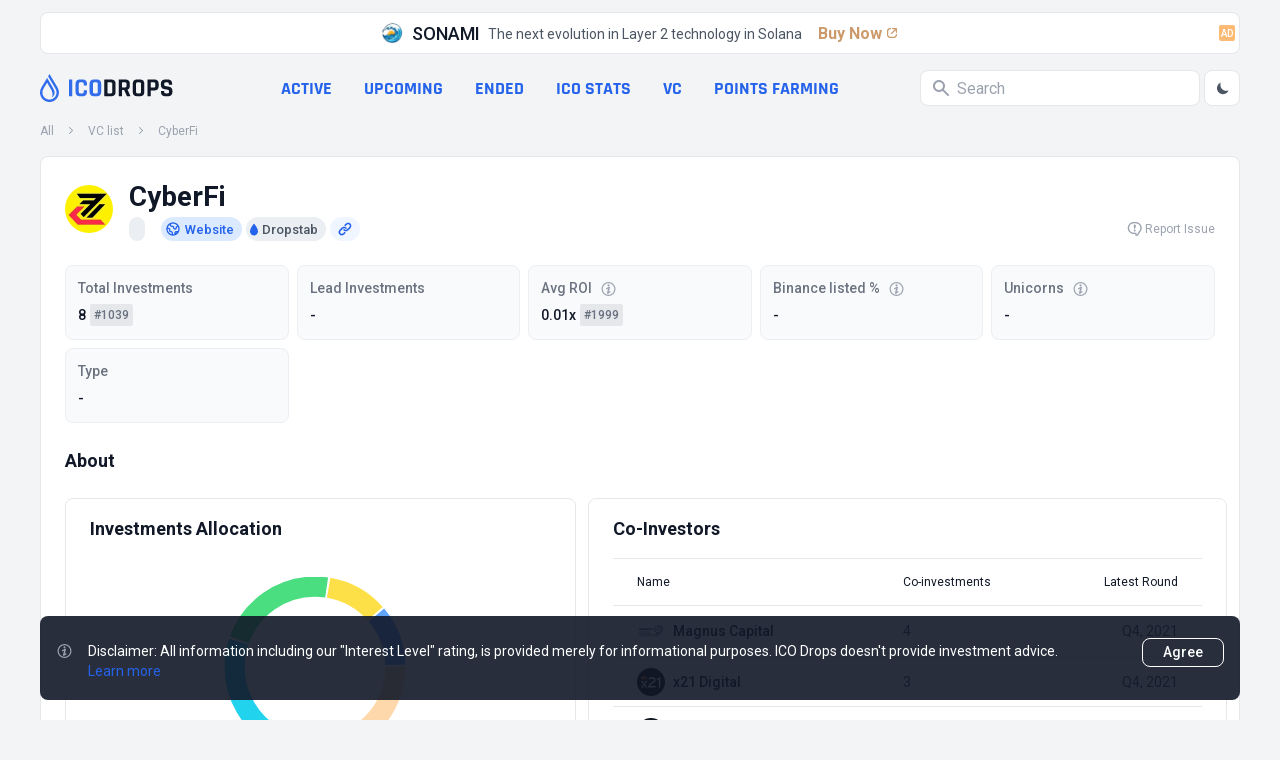

--- FILE ---
content_type: text/html; charset=utf-8
request_url: https://icodrops.com/vc/cyberfi/
body_size: 24494
content:
<!DOCTYPE html>


<html lang="en">
  <head>
    
    <!-- Yandex.Metrika counter -->
<script type="text/javascript" defer>
    (function(m,e,t,r,i,k,a){m[i]=m[i]||function(){(m[i].a=m[i].a||[]).push(arguments)};
    m[i].l=1*new Date();
    for (var j = 0; j < document.scripts.length; j++) {if (document.scripts[j].src === r) { return; }}
    k=e.createElement(t),a=e.getElementsByTagName(t)[0],k.async=1,k.src=r,a.parentNode.insertBefore(k,a)})
    (window, document, "script", "https://mc.yandex.ru/metrika/tag.js", "ym");
 
    ym(45725799, "init", {
         clickmap:true,
         trackLinks:true,
         accurateTrackBounce:true
    });
 </script>
 <noscript><div><img src="https://mc.yandex.ru/watch/45725799" style="position:absolute; left:-9999px;" alt="" /></div></noscript>
 <!-- /Yandex.Metrika counter -->
    <meta charset="UTF-8"/>
    <meta name="viewport" content="width=device-width, initial-scale=1.0"/>
    <meta http-equiv="X-UA-Compatible" content="ie=edge"/>
    <meta name="turbolinks-cache-control" content="no-cache">
    
  <title>CyberFi - Up-to-date Info About the Crypto Fund - ICO Drops</title>
  <meta name="og:title" content="CyberFi - Up-to-date Info About the Crypto Fund - ICO Drops">
  <meta name="description" content="Total Investments: 8, Lead Investments: 0, ROI of Listed Projects: 0.01x, Projects from the portfolio listed on Binance: 0.00%, Unicorns in the portfolio: 0">
  <meta name="og:description" content="Total Investments: 8, Lead Investments: 0, ROI of Listed Projects: 0.01x, Projects from the portfolio listed on Binance: 0.00%, Unicorns in the portfolio: 0">
  <meta name="og:site_name" content="ICO Drops">
  <meta name="og:url" content="https://icodrops.com/vc/cyberfi/">
  <meta name="og:image" content="https://icodrops.com/media/vc/logos/cyberfi_logo_1740109090.webp">
  <meta name="og:type" content="article">

    
    

<link rel="apple-touch-icon" sizes="180x180" href="https://icodrops.com/static/icodrops/images/favicons/apple-touch-icon.png">
<link rel="icon" type="image/png" sizes="32x32" href="https://icodrops.com/static/icodrops/images/favicons/favicon-32x32.png">
<link rel="icon" type="image/png" sizes="16x16" href="https://icodrops.com/static/icodrops/images/favicons/favicon-16x16.png">
<link rel="shortcut icon" type="image/png" href="https://icodrops.com/static/icodrops/images/favicons/favicon.png"/>
<link rel="manifest" href="https://icodrops.com/static/icodrops/images/favicons/site.webmanifest">
<link rel="mask-icon" href="https://icodrops.com/static/icodrops/images/favicons/safari-pinned-tab.svg" color="#5bbad5">
<meta name="msapplication-TileColor" content="#da532c">
<meta name="theme-color" content="#ffffff">

    
    

<link href="https://fonts.googleapis.com/css2?family=Roboto:wght@400;700&display=swap" rel="stylesheet">


  
<link rel="stylesheet" type="text/css" href="https://icodrops.com/static/icodrops/prod/styles/project-1738924708984.min.css" />



<style> [x-cloak]{display: none;} [v-cloak]{display: none;} </style>
    
    


  
<script src="https://icodrops.com/static/icodrops/prod/script/project-1754574635143.min.js" defer></script>




<script src="https://icodrops.com/static/icodrops/js/libraries/turbolinks.min.js" defer></script>
<script src="https://icodrops.com/static/icodrops/js/libraries/alpine.min.js" defer></script>
<script src="https://icodrops.com/static/icodrops/js/libraries/lazyLoad.min.js"></script>
<script src="https://icodrops.com/static/icodrops/js/libraries/cash.js"></script>
    
    <link href="https://fonts.gstatic.com/s/rajdhani/v15/LDI2apCSOBg7S-QT7pa8FvOreec.woff2" as="font" type="font/ttf" crossorigin="anonymous" />
    
  </head>
  <body class="Body" x-data="body()" x-init="init()" x-ref="body" @color-mode.window="changeColor(event.detail.status)" @body-scroll.window="scrollOff(event.detail.status)">
    <script>
  if(localStorage.getItem('color_theme_icoDrops') == 'light'){
    document.querySelector('body').classList.add('light');
  } else if(localStorage.getItem('color_theme_icoDrops') == 'dark'){
    document.querySelector('body').classList.add('dark');
  } else{
    document.querySelector('body').classList.add('light');
  }
</script>

    

<header class="Header">
  
  
  
    <div class="Header__adv Restriction-Box Restriction-Box--hdr-feature">
      <a class="Feature-Line" href="https://sonami-so.io" target="_blank" >
  <img class="Avt Avt--24 Feature-Line__img" src="https://icodrops.com/media/projects/advertising/-8sM0HHM_400x400.webp" alt="SONAMI" width="24" height="24" />
  <span class="Feature-Line__name">SONAMI</span>
  <span class="Feature-Line__txt">The next evolution in Layer 2 technology in Solana</span>
  <span class="Feature-Line__btn">
    Buy Now
    <span class="Feature-Line__icon"><svg xmlns="http://www.w3.org/2000/svg" width="16" height="16" viewBox="0 0 16 16" fill="none">
  <path d="M11.6504 3C12.396 3 13.0004 3.60442 13.0004 4.35V7.45841C13.0004 7.75752 12.7579 8 12.4588 8C12.194 8 11.9681 7.80859 11.9246 7.54744L11.5397 5.23808C11.5133 5.07993 11.5061 4.91919 11.5181 4.75932L11.6504 3Z" fill="var(--blue-600-d-400)"/>
  <path d="M11.65 3C12.3956 3 13 3.60442 13 4.35L11.2405 4.48196C11.0807 4.49394 10.9201 4.48669 10.7621 4.46035L8.45238 4.0754C8.19133 4.03189 8 3.80603 8 3.54138C8 3.24238 8.24238 3 8.54138 3L11.65 3Z" fill="var(--blue-600-d-400)"/>
  <rect x="6.54688" y="8.5" width="7.22393" height="1.35" rx="0.675" transform="rotate(-45 6.54688 8.5)" fill="var(--blue-600-d-400)"/>
  <path d="M7 3.675C7 3.30221 6.69779 3 6.325 3H6C4.34315 3 3 4.34315 3 6V10C3 11.6569 4.34315 13 6 13H10C11.6569 13 13 11.6569 13 10V9.675C13 9.30221 12.6978 9 12.325 9C11.9522 9 11.65 9.30221 11.65 9.675V10C11.65 10.9113 10.9113 11.65 10 11.65H6C5.08873 11.65 4.35 10.9113 4.35 10V6C4.35 5.08873 5.08873 4.35 6 4.35H6.325C6.69779 4.35 7 4.04779 7 3.675Z" fill="var(--blue-600-d-400)"/>
</svg></span>
  </span>
  <span class="Badge Badge--light-orange Feature-Line__ad">AD</span>
</a>

    </div>
  
  

  
  <div class="Header__box Restriction-Box Restriction-Box--sides">
    <div class="Hdr-Panel" x-data="headerControl()" x-init="init($dispatch)">
  
  <div class="Hdr-Panel__item Hdr-Panel__item--logo">
    <a class="Drops-Logo" href="/" aria-label="Go to main page">
  
<svg width="19" height="28" viewBox="0 0 19 28" fill="none" xmlns="http://www.w3.org/2000/svg"> 
  <path d="M14.3572 26.6331C12.5459 27.731 10.4213 28.1875 8.32204 27.9298C6.2228 27.6721 4.26974 26.7151 2.77419 25.2111C1.27862 23.7072 0.326648 21.743 0.070001 19.6317C-0.186646 17.5203 0.26681 15.3832 1.35809 13.5612L5.73691 6.24412L7.14688 3.88785C7.52347 4.53637 8.00075 5.35887 8.52348 6.26119C10.3265 9.36731 12.6648 13.3977 13.2351 14.409C14.7316 17.0515 15.9171 20.4792 11.7889 23.5687C12.8585 21.3116 12.662 19.2901 12.0386 17.5487C11.8585 16.948 11.5493 16.3067 11.1513 15.5998L10.8656 15.0988C10.1366 13.8277 8.55194 11.0904 7.11295 8.6158L3.41285 14.7993C2.75037 15.9074 2.40036 17.176 2.40036 18.4689C2.40036 19.7619 2.75037 21.0304 3.41285 22.1385C5.42491 25.4967 9.77695 26.5884 13.1196 24.5647C16.4622 22.5409 17.5439 18.1636 15.5318 14.8016L10.818 6.92622L10.7507 6.81281L8.09599 2.29847L9.47147 0L17.5871 13.5612C20.2795 18.0591 18.8312 23.9244 14.3572 26.6331Z" fill="#326DEC"/>
</svg>

  <div class="Drops-Logo__txt Drops-Logo__txt--adapt">
    
<svg width="105" height="18" viewBox="0 0 105 18" fill="none" xmlns="http://www.w3.org/2000/svg">
  <path d="M4.28183 1.01364V16.7198C4.28183 17.0857 4.09889 17.2686 3.73303 17.2686H1.51169C1.14582 17.2686 0.962891 17.0857 0.962891 16.7198V1.01364C0.962891 0.647777 1.14582 0.464844 1.51169 0.464844H3.73303C4.09889 0.464844 4.28183 0.647777 4.28183 1.01364Z" fill="#326DEC"/>
  <path d="M14.6986 17.2686H11.8501C10.4737 17.2686 9.41097 16.9027 8.66182 16.171C7.91266 15.4393 7.53808 14.3852 7.53808 13.0089V4.72458C7.53808 3.34822 7.91266 2.29418 8.66182 1.56244C9.41097 0.830711 10.4737 0.464844 11.8501 0.464844H14.6986C16.0576 0.464844 17.1116 0.839422 17.8608 1.58858C18.6273 2.32031 19.0106 3.36565 19.0106 4.72458V5.95285C19.0106 6.33614 18.819 6.52778 18.4357 6.52778H16.2405C15.8746 6.52778 15.6917 6.33614 15.6917 5.95285V4.88138C15.6917 4.32387 15.5697 3.93187 15.3258 3.70538C15.0993 3.46147 14.7073 3.33951 14.1498 3.33951H12.3728C11.8327 3.33951 11.4407 3.46147 11.1968 3.70538C10.9703 3.93187 10.857 4.32387 10.857 4.88138V12.8521C10.857 13.4096 10.9703 13.8103 11.1968 14.0542C11.4407 14.2807 11.8327 14.3939 12.3728 14.3939H14.1498C14.7073 14.3939 15.0993 14.2807 15.3258 14.0542C15.5697 13.8103 15.6917 13.4096 15.6917 12.8521V11.7806C15.6917 11.3973 15.8746 11.2057 16.2405 11.2057H18.4357C18.819 11.2057 19.0106 11.3973 19.0106 11.7806V13.0089C19.0106 14.3678 18.6273 15.4218 17.8608 16.171C17.1116 16.9027 16.0576 17.2686 14.6986 17.2686Z" fill="#326DEC"/>
  <path d="M26.4347 14.3939H28.2902C28.8477 14.3939 29.2397 14.2807 29.4662 14.0542C29.7101 13.8103 29.8321 13.4096 29.8321 12.8521V4.88138C29.8321 4.32387 29.7101 3.93187 29.4662 3.70538C29.2397 3.46147 28.8477 3.33951 28.2902 3.33951H26.4347C25.8772 3.33951 25.4852 3.46147 25.2587 3.70538C25.0323 3.93187 24.919 4.32387 24.919 4.88138V12.8521C24.919 13.4096 25.0323 13.8103 25.2587 14.0542C25.4852 14.2807 25.8772 14.3939 26.4347 14.3939ZM28.839 17.2686H25.9121C24.5357 17.2686 23.473 16.9027 22.7238 16.171C21.9746 15.4393 21.6001 14.3852 21.6001 13.0089V4.72458C21.6001 3.34822 21.9746 2.29418 22.7238 1.56244C23.473 0.830711 24.5357 0.464844 25.9121 0.464844H28.839C30.2154 0.464844 31.2781 0.830711 32.0273 1.56244C32.7764 2.29418 33.151 3.34822 33.151 4.72458V13.0089C33.151 14.3852 32.7764 15.4393 32.0273 16.171C31.2781 16.9027 30.2154 17.2686 28.839 17.2686Z" fill="#326DEC"/>
  <path d="M39.9053 14.3939H42.7539C43.3114 14.3939 43.7034 14.2807 43.9299 14.0542C44.1738 13.8103 44.2957 13.4096 44.2957 12.8521V4.88138C44.2957 4.32387 44.1738 3.93187 43.9299 3.70538C43.7034 3.46147 43.3114 3.33951 42.7539 3.33951H39.9053C39.7137 3.33951 39.6179 3.43533 39.6179 3.62698V14.1065C39.6179 14.2981 39.7137 14.3939 39.9053 14.3939ZM36.2989 16.7198V1.01364C36.2989 0.647777 36.4818 0.464844 36.8477 0.464844H43.3027C44.6616 0.464844 45.7156 0.839422 46.4648 1.58858C47.2314 2.32031 47.6147 3.36565 47.6147 4.72458V13.0089C47.6147 14.3678 47.2314 15.4218 46.4648 16.171C45.7156 16.9027 44.6616 17.2686 43.3027 17.2686H36.8477C36.4818 17.2686 36.2989 17.0857 36.2989 16.7198Z" fill="var(--gray-900)" style="transition: fill .3s"/>
  <path d="M53.5139 17.2686H51.2925C50.9266 17.2686 50.7437 17.0857 50.7437 16.7198V1.01364C50.7437 0.647777 50.9266 0.464844 51.2925 0.464844H57.5123C58.8712 0.464844 59.9339 0.839422 60.7005 1.58858C61.4671 2.33773 61.8504 3.39178 61.8504 4.75071V6.78911C61.8504 8.75783 61.0751 10.0645 59.5245 10.7091V10.8137L62.3208 16.6414C62.4776 17.0595 62.3295 17.2686 61.8765 17.2686H59.7597C59.4461 17.2686 59.2196 17.2337 59.0803 17.1641C58.9409 17.0944 58.8276 16.9463 58.7405 16.7198L56.1272 11.075H54.3763C54.1672 11.075 54.0627 11.1708 54.0627 11.3625V16.7198C54.0627 17.0857 53.8797 17.2686 53.5139 17.2686ZM54.3501 8.40938H56.9112C57.4687 8.40938 57.8781 8.29614 58.1395 8.06965C58.4008 7.82574 58.5315 7.44245 58.5315 6.91978V4.88138C58.5315 4.34129 58.4008 3.94929 58.1395 3.70538C57.8781 3.46147 57.4687 3.33951 56.9112 3.33951H54.3501C54.1585 3.33951 54.0627 3.43533 54.0627 3.62698V8.12192C54.0627 8.31356 54.1585 8.40938 54.3501 8.40938Z" fill="var(--gray-900)" style="transition: fill .3s"/>
  <path d="M69.6087 14.3939H71.4642C72.0217 14.3939 72.4137 14.2807 72.6402 14.0542C72.8841 13.8103 73.0061 13.4096 73.0061 12.8521V4.88138C73.0061 4.32387 72.8841 3.93187 72.6402 3.70538C72.4137 3.46147 72.0217 3.33951 71.4642 3.33951H69.6087C69.0512 3.33951 68.6592 3.46147 68.4327 3.70538C68.2062 3.93187 68.093 4.32387 68.093 4.88138V12.8521C68.093 13.4096 68.2062 13.8103 68.4327 14.0542C68.6592 14.2807 69.0512 14.3939 69.6087 14.3939ZM72.013 17.2686H69.0861C67.7097 17.2686 66.647 16.9027 65.8978 16.171C65.1486 15.4393 64.7741 14.3852 64.7741 13.0089V4.72458C64.7741 3.34822 65.1486 2.29418 65.8978 1.56244C66.647 0.830711 67.7097 0.464844 69.0861 0.464844H72.013C73.3894 0.464844 74.4521 0.830711 75.2013 1.56244C75.9504 2.29418 76.325 3.34822 76.325 4.72458V13.0089C76.325 14.3852 75.9504 15.4393 75.2013 16.171C74.4521 16.9027 73.3894 17.2686 72.013 17.2686Z" fill="var(--gray-900)" style="transition: fill .3s"/>
  <path d="M82.2248 17.2686H80.0035C79.6376 17.2686 79.4547 17.0857 79.4547 16.7198V1.01364C79.4547 0.647777 79.6376 0.464844 80.0035 0.464844H86.38C87.7389 0.464844 88.793 0.839422 89.5421 1.58858C90.2913 2.32031 90.6659 3.36565 90.6659 4.72458V7.23338C90.6659 8.59232 90.2913 9.64636 89.5421 10.3955C88.793 11.1273 87.7389 11.4931 86.38 11.4931H83.0872C82.8781 11.4931 82.7736 11.5889 82.7736 11.7806V16.7198C82.7736 17.0857 82.5907 17.2686 82.2248 17.2686ZM83.0611 8.59232H85.8312C86.3887 8.59232 86.7807 8.47907 87.0072 8.25258C87.2337 8.00867 87.3469 7.61667 87.3469 7.07658V4.88138C87.3469 4.32387 87.2337 3.93187 87.0072 3.70538C86.7807 3.46147 86.3887 3.33951 85.8312 3.33951H83.0611C82.8694 3.33951 82.7736 3.43533 82.7736 3.62698V8.30485C82.7736 8.49649 82.8694 8.59232 83.0611 8.59232Z" fill="var(--gray-900)" style="transition: fill .3s"/>
  <path d="M92.8944 12.9827V12.4601C92.8944 12.0942 93.0773 11.9113 93.4432 11.9113H95.6645C96.0304 11.9113 96.2133 12.0942 96.2133 12.4601V12.6691C96.2133 13.3312 96.344 13.7841 96.6053 14.0281C96.8666 14.272 97.3457 14.3939 98.0426 14.3939H99.2709C99.9504 14.3939 100.421 14.2633 100.682 14.0019C100.961 13.7406 101.1 13.2528 101.1 12.5385V12.2249C101.1 11.7196 100.891 11.3363 100.473 11.075C100.072 10.7962 99.5671 10.6307 98.9573 10.5785C98.3475 10.5262 97.6855 10.4304 96.9712 10.291C96.2743 10.1342 95.6209 9.94254 95.0112 9.71605C94.4014 9.47214 93.8874 9.01045 93.4693 8.33098C93.0686 7.63409 92.8682 6.74556 92.8682 5.66538V4.75071C92.8682 3.39178 93.2515 2.33773 94.0181 1.58858C94.7847 0.839422 95.8474 0.464844 97.2064 0.464844H99.8197C101.196 0.464844 102.268 0.839422 103.034 1.58858C103.801 2.33773 104.184 3.39178 104.184 4.75071V5.24725C104.184 5.61311 104.001 5.79605 103.635 5.79605H101.414C101.048 5.79605 100.865 5.61311 100.865 5.24725V5.09045C100.865 4.41098 100.734 3.94929 100.473 3.70538C100.212 3.46147 99.7326 3.33951 99.0357 3.33951H98.0165C97.3022 3.33951 96.8144 3.47889 96.553 3.75765C96.3091 4.01898 96.1872 4.54165 96.1872 5.32565V5.82218C96.1872 6.64103 96.9015 7.11143 98.3301 7.23338C99.811 7.35534 101.126 7.65152 102.276 8.12192C102.886 8.38325 103.391 8.85365 103.792 9.53312C104.21 10.1952 104.419 11.0489 104.419 12.0942V12.9827C104.419 14.3417 104.036 15.3957 103.269 16.1449C102.503 16.894 101.44 17.2686 100.081 17.2686H97.2325C95.8736 17.2686 94.8108 16.894 94.0442 16.1449C93.2777 15.3957 92.8944 14.3417 92.8944 12.9827Z" fill="var(--gray-900)" style="transition: fill .3s"/>
</svg>
  </div>
</a>
  </div>
  

  
  <div class="Hdr-Panel__item Hdr-Panel__item--links">
    
<nav class="Hdr-Lnk-Panel">
  
<div data-hdr-all-projcts>
  
    <a href="/">All projects</a>
  
</div>


<div data-hdr-active>
  
    <a href="/category/active-ico/">Active</a>
  
</div>


<div data-hdr-upcoming>
  
    <a href="/category/upcoming-ico/">Upcoming</a>
  
</div>


<div data-hdr-ended>
  
    <a href="/category/ended-ico/">Ended</a>
  
</div>


<div data-hdr-ico-stats>
  
    <a href="/ico-stats/">ICO stats</a>
  
</div>


<div data-hdr-vc>
  
    <a href="/vc/funding-rounds/">VC</a>
  
</div>


<div data-hdr-points-farming>
  
    
    <a href="/points-farming/">Points Farming</a>
  
</div>


</nav>

  </div>
  

  
  <div class="Hdr-Panel__item Hdr-Panel__item--search">
    <div class="Hdr-Search Search" x-data="generalSearch()" @keyup="toUseTabInterfaceFunc($event)" @keydown.window.escape="toClose()">
  
  <div class="Search__input-wrp" @click="toFocus($event)" @click.away="toBlur($event)" :class="isFocus ? 'Search__input-wrp--focus' : ''">
    <svg class="Svg-Search" fill="var(--gray-400)" width="16" height="16" viewBox="0 0 16 16" xmlns="http://www.w3.org/2000/svg" style="transition: .2s">
  <path fill-rule="evenodd" clip-rule="evenodd" d="M0 6C0 2.68629 2.68629 0 6 0C9.31371 0 12 2.68629 12 6C12 7.29583 11.5892 8.49572 10.8907 9.47653L15.7071 14.2929C16.0976 14.6834 16.0976 15.3166 15.7071 15.7071C15.3466 16.0676 14.7794 16.0953 14.3871 15.7903L14.2929 15.7071L9.47653 10.8907C8.49572 11.5892 7.29583 12 6 12C2.68629 12 0 9.31371 0 6ZM2 6C2 3.79086 3.79086 2 6 2C8.20914 2 10 3.79086 10 6C10 8.20914 8.20914 10 6 10C3.79086 10 2 8.20914 2 6Z" />
</svg>
    <input class="Search__input" placeholder="Search" type="text" @focus="toFocus($event)" @keyup="toStartSearchFunc()" x-ref="input" />
    <div class="Search__close" @click="toClear()" x-show="isClose" x-transition:enter="animation__slideRight-in" x-transition:leave="animation__slideRight-out" x-cloak>
      <svg xmlns="http://www.w3.org/2000/svg" width="8" height="8" viewBox="0 0 8 8" fill="none">
  <path d="M1.21114 0.374965C0.977373 0.193198 0.639354 0.209722 0.424538 0.424538C0.191821 0.657256 0.191821 1.03457 0.424538 1.26728L3.15726 4L0.424538 6.73272L0.374965 6.78886C0.193198 7.02263 0.209722 7.36065 0.424538 7.57546C0.657256 7.80818 1.03457 7.80818 1.26728 7.57546L4 4.84274L6.73272 7.57546L6.78886 7.62503C7.02263 7.8068 7.36065 7.79028 7.57546 7.57546C7.80818 7.34274 7.80818 6.96544 7.57546 6.73272L4.84274 4L7.57546 1.26728L7.62503 1.21114C7.8068 0.977373 7.79028 0.639354 7.57546 0.424538C7.34274 0.191821 6.96544 0.191821 6.73272 0.424538L4 3.15726L1.26728 0.424538L1.21114 0.374965Z" fill="white"/>
</svg>
    </div>
  </div>
  
  
  
  <div class="Hdr-Search__output" x-ref="output" x-show="isOutput && isFocus" x-transition:enter="animation__fadeUp-in" x-transition:leave="animation__fadeUp-out" x-cloak></div>
  
</div>
    <div class="Hdr-Panel__theme-btn">
      <button class="Btn-Header" @click="toSwitchButton()">
  <div class="Btn-Header__icon Btn-Header__icon--sun" x-show="isDark" x-cloak>
    <svg width="16" height="17" viewBox="0 0 16 17" fill="none" xmlns="http://www.w3.org/2000/svg">
  <path fill-rule="evenodd" clip-rule="evenodd" d="M7.9987 1.83337C8.36689 1.83337 8.66536 2.13185 8.66536 2.50004V3.16671C8.66536 3.5349 8.36689 3.83337 7.9987 3.83337C7.63051 3.83337 7.33203 3.5349 7.33203 3.16671V2.50004C7.33203 2.13185 7.63051 1.83337 7.9987 1.83337ZM3.28463 3.78597C3.54498 3.52562 3.96709 3.52562 4.22744 3.78597L4.69877 4.2573C4.95912 4.51765 4.95912 4.93976 4.69877 5.20011C4.43842 5.46046 4.01631 5.46046 3.75596 5.20011L3.28463 4.72878C3.02428 4.46843 3.02428 4.04632 3.28463 3.78597ZM12.7128 3.78597C12.9731 4.04632 12.9731 4.46843 12.7128 4.72878L12.2414 5.20011C11.9811 5.46046 11.559 5.46046 11.2986 5.20011C11.0383 4.93976 11.0383 4.51765 11.2986 4.2573L11.77 3.78597C12.0303 3.52562 12.4524 3.52562 12.7128 3.78597ZM7.9987 6.50004C7.46827 6.50004 6.95956 6.71075 6.58448 7.08583C6.20941 7.4609 5.9987 7.96961 5.9987 8.50004C5.9987 9.03047 6.20941 9.53918 6.58448 9.91426C6.95956 10.2893 7.46827 10.5 7.9987 10.5C8.52913 10.5 9.03784 10.2893 9.41291 9.91426C9.78798 9.53918 9.9987 9.03047 9.9987 8.50004C9.9987 7.96961 9.78798 7.4609 9.41291 7.08583C9.03784 6.71075 8.52913 6.50004 7.9987 6.50004ZM5.64168 6.14302C6.2668 5.5179 7.11464 5.16671 7.9987 5.16671C8.88275 5.16671 9.7306 5.5179 10.3557 6.14302C10.9808 6.76814 11.332 7.61599 11.332 8.50004C11.332 9.3841 10.9808 10.2319 10.3557 10.8571C9.7306 11.4822 8.88275 11.8334 7.9987 11.8334C7.11464 11.8334 6.2668 11.4822 5.64168 10.8571C5.01655 10.2319 4.66536 9.3841 4.66536 8.50004C4.66536 7.61599 5.01655 6.76814 5.64168 6.14302ZM1.33203 8.50004C1.33203 8.13185 1.63051 7.83337 1.9987 7.83337H2.66536C3.03355 7.83337 3.33203 8.13185 3.33203 8.50004C3.33203 8.86823 3.03355 9.16671 2.66536 9.16671H1.9987C1.63051 9.16671 1.33203 8.86823 1.33203 8.50004ZM12.6654 8.50004C12.6654 8.13185 12.9638 7.83337 13.332 7.83337H13.9987C14.3669 7.83337 14.6654 8.13185 14.6654 8.50004C14.6654 8.86823 14.3669 9.16671 13.9987 9.16671H13.332C12.9638 9.16671 12.6654 8.86823 12.6654 8.50004ZM4.69877 11.8C4.95912 12.0603 4.95912 12.4824 4.69877 12.7428L4.22744 13.2141C3.96709 13.4745 3.54498 13.4745 3.28463 13.2141C3.02428 12.9538 3.02428 12.5317 3.28463 12.2713L3.75596 11.8C4.01631 11.5396 4.43842 11.5396 4.69877 11.8ZM11.2986 11.8C11.559 11.5396 11.9811 11.5396 12.2414 11.8L12.7128 12.2713C12.9731 12.5317 12.9731 12.9538 12.7128 13.2141C12.4524 13.4745 12.0303 13.4745 11.77 13.2141L11.2986 12.7428C11.0383 12.4824 11.0383 12.0603 11.2986 11.8ZM7.9987 13.1667C8.36689 13.1667 8.66536 13.4652 8.66536 13.8334V14.5C8.66536 14.8682 8.36689 15.1667 7.9987 15.1667C7.63051 15.1667 7.33203 14.8682 7.33203 14.5V13.8334C7.33203 13.4652 7.63051 13.1667 7.9987 13.1667Z" fill="var(--gray-600)"/>
</svg>

  </div>
  <div class="Btn-Header__icon Btn-Header__icon--moon" x-show="!isDark" x-cloak>
    <svg xmlns="http://www.w3.org/2000/svg" width="16" height="17" viewBox="0 0 16 17" fill="none">
  <path d="M13.5688 10.4225C12.4776 10.8613 11.2815 10.9698 10.1292 10.7343C8.97688 10.4989 7.91917 9.93004 7.08754 9.09841C6.25591 8.26677 5.68703 7.20906 5.45161 6.05676C5.21619 4.90445 5.32462 3.70837 5.76343 2.61719C4.47123 3.13768 3.40033 4.09145 2.73431 5.315C2.06829 6.53855 1.84862 7.95568 2.11297 9.32345C2.37732 10.6912 3.10921 11.9244 4.18319 12.8117C5.25717 13.699 6.60635 14.185 7.99943 14.1865C9.19737 14.1866 10.3679 13.8281 11.3605 13.1573C12.353 12.4865 13.1221 11.5341 13.5688 10.4225Z" fill="var(--gray-600)"/>
</svg>  
  </div>
</button>
    </div>
  </div>
  

  
  <div class="Hdr-Panel__item Hdr-Panel__item--menu">
    <div class="Hdr-Menu">
  <button class="Btn-Header Hdr-Menu__btn" @click="toOpenMenu()">
    <svg class="Svg-Burger" width="24" height="24" viewBox="0 0 24 24" fill="none" xmlns="http://www.w3.org/2000/svg">
  <path d="M4 18H20M4 6H20H4ZM4 12H20H4Z" stroke-width="2" stroke-linecap="round" stroke-linejoin="round" stroke="var(--gray-400)"/>
</svg>

  </button>
  <div class="Hdr-Menu__dropdown">
    <section class="Hdr-Menu-Dropdown"
  x-show="isOpen" 
  x-transition:enter="animation__opacity-in"
  x-transition:leave="animation__opacity-out" 
  @keydown.window.escape="toCloseMenu()"
  @keyup="toUseTabInterfaceFunc($event)"
  @resize.window="if(window.innerWidth > 1024){ toCloseMenu() }"
  data-header-menu-dropdown 
  x-cloak
>
  <div class="Hdr-Menu-Dropdown__wrapper" 
    x-show="isOpen" 
    @click.away="toCloseMenu()" 
    x-transition:enter="animation__slideRight-in" 
    x-transition:leave="animation__slideRight-out"
  >
    
    <header class="Hdr-Menu-Dropdown__hdr">
      <a class="Drops-Logo" href="/" aria-label="Go to main page">
  
<svg width="19" height="28" viewBox="0 0 19 28" fill="none" xmlns="http://www.w3.org/2000/svg"> 
  <path d="M14.3572 26.6331C12.5459 27.731 10.4213 28.1875 8.32204 27.9298C6.2228 27.6721 4.26974 26.7151 2.77419 25.2111C1.27862 23.7072 0.326648 21.743 0.070001 19.6317C-0.186646 17.5203 0.26681 15.3832 1.35809 13.5612L5.73691 6.24412L7.14688 3.88785C7.52347 4.53637 8.00075 5.35887 8.52348 6.26119C10.3265 9.36731 12.6648 13.3977 13.2351 14.409C14.7316 17.0515 15.9171 20.4792 11.7889 23.5687C12.8585 21.3116 12.662 19.2901 12.0386 17.5487C11.8585 16.948 11.5493 16.3067 11.1513 15.5998L10.8656 15.0988C10.1366 13.8277 8.55194 11.0904 7.11295 8.6158L3.41285 14.7993C2.75037 15.9074 2.40036 17.176 2.40036 18.4689C2.40036 19.7619 2.75037 21.0304 3.41285 22.1385C5.42491 25.4967 9.77695 26.5884 13.1196 24.5647C16.4622 22.5409 17.5439 18.1636 15.5318 14.8016L10.818 6.92622L10.7507 6.81281L8.09599 2.29847L9.47147 0L17.5871 13.5612C20.2795 18.0591 18.8312 23.9244 14.3572 26.6331Z" fill="#326DEC"/>
</svg>

  <div class="Drops-Logo__txt">
    
<svg width="105" height="18" viewBox="0 0 105 18" fill="none" xmlns="http://www.w3.org/2000/svg">
  <path d="M4.28183 1.01364V16.7198C4.28183 17.0857 4.09889 17.2686 3.73303 17.2686H1.51169C1.14582 17.2686 0.962891 17.0857 0.962891 16.7198V1.01364C0.962891 0.647777 1.14582 0.464844 1.51169 0.464844H3.73303C4.09889 0.464844 4.28183 0.647777 4.28183 1.01364Z" fill="#326DEC"/>
  <path d="M14.6986 17.2686H11.8501C10.4737 17.2686 9.41097 16.9027 8.66182 16.171C7.91266 15.4393 7.53808 14.3852 7.53808 13.0089V4.72458C7.53808 3.34822 7.91266 2.29418 8.66182 1.56244C9.41097 0.830711 10.4737 0.464844 11.8501 0.464844H14.6986C16.0576 0.464844 17.1116 0.839422 17.8608 1.58858C18.6273 2.32031 19.0106 3.36565 19.0106 4.72458V5.95285C19.0106 6.33614 18.819 6.52778 18.4357 6.52778H16.2405C15.8746 6.52778 15.6917 6.33614 15.6917 5.95285V4.88138C15.6917 4.32387 15.5697 3.93187 15.3258 3.70538C15.0993 3.46147 14.7073 3.33951 14.1498 3.33951H12.3728C11.8327 3.33951 11.4407 3.46147 11.1968 3.70538C10.9703 3.93187 10.857 4.32387 10.857 4.88138V12.8521C10.857 13.4096 10.9703 13.8103 11.1968 14.0542C11.4407 14.2807 11.8327 14.3939 12.3728 14.3939H14.1498C14.7073 14.3939 15.0993 14.2807 15.3258 14.0542C15.5697 13.8103 15.6917 13.4096 15.6917 12.8521V11.7806C15.6917 11.3973 15.8746 11.2057 16.2405 11.2057H18.4357C18.819 11.2057 19.0106 11.3973 19.0106 11.7806V13.0089C19.0106 14.3678 18.6273 15.4218 17.8608 16.171C17.1116 16.9027 16.0576 17.2686 14.6986 17.2686Z" fill="#326DEC"/>
  <path d="M26.4347 14.3939H28.2902C28.8477 14.3939 29.2397 14.2807 29.4662 14.0542C29.7101 13.8103 29.8321 13.4096 29.8321 12.8521V4.88138C29.8321 4.32387 29.7101 3.93187 29.4662 3.70538C29.2397 3.46147 28.8477 3.33951 28.2902 3.33951H26.4347C25.8772 3.33951 25.4852 3.46147 25.2587 3.70538C25.0323 3.93187 24.919 4.32387 24.919 4.88138V12.8521C24.919 13.4096 25.0323 13.8103 25.2587 14.0542C25.4852 14.2807 25.8772 14.3939 26.4347 14.3939ZM28.839 17.2686H25.9121C24.5357 17.2686 23.473 16.9027 22.7238 16.171C21.9746 15.4393 21.6001 14.3852 21.6001 13.0089V4.72458C21.6001 3.34822 21.9746 2.29418 22.7238 1.56244C23.473 0.830711 24.5357 0.464844 25.9121 0.464844H28.839C30.2154 0.464844 31.2781 0.830711 32.0273 1.56244C32.7764 2.29418 33.151 3.34822 33.151 4.72458V13.0089C33.151 14.3852 32.7764 15.4393 32.0273 16.171C31.2781 16.9027 30.2154 17.2686 28.839 17.2686Z" fill="#326DEC"/>
  <path d="M39.9053 14.3939H42.7539C43.3114 14.3939 43.7034 14.2807 43.9299 14.0542C44.1738 13.8103 44.2957 13.4096 44.2957 12.8521V4.88138C44.2957 4.32387 44.1738 3.93187 43.9299 3.70538C43.7034 3.46147 43.3114 3.33951 42.7539 3.33951H39.9053C39.7137 3.33951 39.6179 3.43533 39.6179 3.62698V14.1065C39.6179 14.2981 39.7137 14.3939 39.9053 14.3939ZM36.2989 16.7198V1.01364C36.2989 0.647777 36.4818 0.464844 36.8477 0.464844H43.3027C44.6616 0.464844 45.7156 0.839422 46.4648 1.58858C47.2314 2.32031 47.6147 3.36565 47.6147 4.72458V13.0089C47.6147 14.3678 47.2314 15.4218 46.4648 16.171C45.7156 16.9027 44.6616 17.2686 43.3027 17.2686H36.8477C36.4818 17.2686 36.2989 17.0857 36.2989 16.7198Z" fill="var(--gray-900)" style="transition: fill .3s"/>
  <path d="M53.5139 17.2686H51.2925C50.9266 17.2686 50.7437 17.0857 50.7437 16.7198V1.01364C50.7437 0.647777 50.9266 0.464844 51.2925 0.464844H57.5123C58.8712 0.464844 59.9339 0.839422 60.7005 1.58858C61.4671 2.33773 61.8504 3.39178 61.8504 4.75071V6.78911C61.8504 8.75783 61.0751 10.0645 59.5245 10.7091V10.8137L62.3208 16.6414C62.4776 17.0595 62.3295 17.2686 61.8765 17.2686H59.7597C59.4461 17.2686 59.2196 17.2337 59.0803 17.1641C58.9409 17.0944 58.8276 16.9463 58.7405 16.7198L56.1272 11.075H54.3763C54.1672 11.075 54.0627 11.1708 54.0627 11.3625V16.7198C54.0627 17.0857 53.8797 17.2686 53.5139 17.2686ZM54.3501 8.40938H56.9112C57.4687 8.40938 57.8781 8.29614 58.1395 8.06965C58.4008 7.82574 58.5315 7.44245 58.5315 6.91978V4.88138C58.5315 4.34129 58.4008 3.94929 58.1395 3.70538C57.8781 3.46147 57.4687 3.33951 56.9112 3.33951H54.3501C54.1585 3.33951 54.0627 3.43533 54.0627 3.62698V8.12192C54.0627 8.31356 54.1585 8.40938 54.3501 8.40938Z" fill="var(--gray-900)" style="transition: fill .3s"/>
  <path d="M69.6087 14.3939H71.4642C72.0217 14.3939 72.4137 14.2807 72.6402 14.0542C72.8841 13.8103 73.0061 13.4096 73.0061 12.8521V4.88138C73.0061 4.32387 72.8841 3.93187 72.6402 3.70538C72.4137 3.46147 72.0217 3.33951 71.4642 3.33951H69.6087C69.0512 3.33951 68.6592 3.46147 68.4327 3.70538C68.2062 3.93187 68.093 4.32387 68.093 4.88138V12.8521C68.093 13.4096 68.2062 13.8103 68.4327 14.0542C68.6592 14.2807 69.0512 14.3939 69.6087 14.3939ZM72.013 17.2686H69.0861C67.7097 17.2686 66.647 16.9027 65.8978 16.171C65.1486 15.4393 64.7741 14.3852 64.7741 13.0089V4.72458C64.7741 3.34822 65.1486 2.29418 65.8978 1.56244C66.647 0.830711 67.7097 0.464844 69.0861 0.464844H72.013C73.3894 0.464844 74.4521 0.830711 75.2013 1.56244C75.9504 2.29418 76.325 3.34822 76.325 4.72458V13.0089C76.325 14.3852 75.9504 15.4393 75.2013 16.171C74.4521 16.9027 73.3894 17.2686 72.013 17.2686Z" fill="var(--gray-900)" style="transition: fill .3s"/>
  <path d="M82.2248 17.2686H80.0035C79.6376 17.2686 79.4547 17.0857 79.4547 16.7198V1.01364C79.4547 0.647777 79.6376 0.464844 80.0035 0.464844H86.38C87.7389 0.464844 88.793 0.839422 89.5421 1.58858C90.2913 2.32031 90.6659 3.36565 90.6659 4.72458V7.23338C90.6659 8.59232 90.2913 9.64636 89.5421 10.3955C88.793 11.1273 87.7389 11.4931 86.38 11.4931H83.0872C82.8781 11.4931 82.7736 11.5889 82.7736 11.7806V16.7198C82.7736 17.0857 82.5907 17.2686 82.2248 17.2686ZM83.0611 8.59232H85.8312C86.3887 8.59232 86.7807 8.47907 87.0072 8.25258C87.2337 8.00867 87.3469 7.61667 87.3469 7.07658V4.88138C87.3469 4.32387 87.2337 3.93187 87.0072 3.70538C86.7807 3.46147 86.3887 3.33951 85.8312 3.33951H83.0611C82.8694 3.33951 82.7736 3.43533 82.7736 3.62698V8.30485C82.7736 8.49649 82.8694 8.59232 83.0611 8.59232Z" fill="var(--gray-900)" style="transition: fill .3s"/>
  <path d="M92.8944 12.9827V12.4601C92.8944 12.0942 93.0773 11.9113 93.4432 11.9113H95.6645C96.0304 11.9113 96.2133 12.0942 96.2133 12.4601V12.6691C96.2133 13.3312 96.344 13.7841 96.6053 14.0281C96.8666 14.272 97.3457 14.3939 98.0426 14.3939H99.2709C99.9504 14.3939 100.421 14.2633 100.682 14.0019C100.961 13.7406 101.1 13.2528 101.1 12.5385V12.2249C101.1 11.7196 100.891 11.3363 100.473 11.075C100.072 10.7962 99.5671 10.6307 98.9573 10.5785C98.3475 10.5262 97.6855 10.4304 96.9712 10.291C96.2743 10.1342 95.6209 9.94254 95.0112 9.71605C94.4014 9.47214 93.8874 9.01045 93.4693 8.33098C93.0686 7.63409 92.8682 6.74556 92.8682 5.66538V4.75071C92.8682 3.39178 93.2515 2.33773 94.0181 1.58858C94.7847 0.839422 95.8474 0.464844 97.2064 0.464844H99.8197C101.196 0.464844 102.268 0.839422 103.034 1.58858C103.801 2.33773 104.184 3.39178 104.184 4.75071V5.24725C104.184 5.61311 104.001 5.79605 103.635 5.79605H101.414C101.048 5.79605 100.865 5.61311 100.865 5.24725V5.09045C100.865 4.41098 100.734 3.94929 100.473 3.70538C100.212 3.46147 99.7326 3.33951 99.0357 3.33951H98.0165C97.3022 3.33951 96.8144 3.47889 96.553 3.75765C96.3091 4.01898 96.1872 4.54165 96.1872 5.32565V5.82218C96.1872 6.64103 96.9015 7.11143 98.3301 7.23338C99.811 7.35534 101.126 7.65152 102.276 8.12192C102.886 8.38325 103.391 8.85365 103.792 9.53312C104.21 10.1952 104.419 11.0489 104.419 12.0942V12.9827C104.419 14.3417 104.036 15.3957 103.269 16.1449C102.503 16.894 101.44 17.2686 100.081 17.2686H97.2325C95.8736 17.2686 94.8108 16.894 94.0442 16.1449C93.2777 15.3957 92.8944 14.3417 92.8944 12.9827Z" fill="var(--gray-900)" style="transition: fill .3s"/>
</svg>
  </div>
</a>
      <button class="Hdr-Menu-Dropdown__close" type="button" @click="toCloseMenu()">
        <svg xmlns="http://www.w3.org/2000/svg" width="8" height="8" viewBox="0 0 8 8" fill="none">
  <path d="M1.21114 0.374965C0.977373 0.193198 0.639354 0.209722 0.424538 0.424538C0.191821 0.657256 0.191821 1.03457 0.424538 1.26728L3.15726 4L0.424538 6.73272L0.374965 6.78886C0.193198 7.02263 0.209722 7.36065 0.424538 7.57546C0.657256 7.80818 1.03457 7.80818 1.26728 7.57546L4 4.84274L6.73272 7.57546L6.78886 7.62503C7.02263 7.8068 7.36065 7.79028 7.57546 7.57546C7.80818 7.34274 7.80818 6.96544 7.57546 6.73272L4.84274 4L7.57546 1.26728L7.62503 1.21114C7.8068 0.977373 7.79028 0.639354 7.57546 0.424538C7.34274 0.191821 6.96544 0.191821 6.73272 0.424538L4 3.15726L1.26728 0.424538L1.21114 0.374965Z" fill="white"/>
</svg>
      </button>
    </header>
    
    
    
    <div class="Hdr-Menu-Dropdown__main-links">
      
<nav class="Hdr-Lnk-Menu">
  
<div data-hdr-all-projcts>
  
    <a href="/">All projects</a>
  
</div>


<div data-hdr-active>
  
    <a href="/category/active-ico/">Active</a>
  
</div>


<div data-hdr-upcoming>
  
    <a href="/category/upcoming-ico/">Upcoming</a>
  
</div>


<div data-hdr-ended>
  
    <a href="/category/ended-ico/">Ended</a>
  
</div>


<div data-hdr-ico-stats>
  
    <a href="/ico-stats/">ICO stats</a>
  
</div>


<div data-hdr-vc>
  
    <a href="/vc/funding-rounds/">VC</a>
  
</div>


<div data-hdr-points-farming>
  
    
    <a href="/points-farming/">Points Farming</a>
  
</div>


</nav>

    </div>
    

    
    <div class="Hdr-Menu-Dropdown__theme-box">
      <span class="Hdr-Menu-Dropdown__theme-box-name">Appearance</span>
      <button class="Btn-Header" @click="toSwitchButton()">
  <div class="Btn-Header__icon Btn-Header__icon--sun" x-show="isDark" x-cloak>
    <svg width="16" height="17" viewBox="0 0 16 17" fill="none" xmlns="http://www.w3.org/2000/svg">
  <path fill-rule="evenodd" clip-rule="evenodd" d="M7.9987 1.83337C8.36689 1.83337 8.66536 2.13185 8.66536 2.50004V3.16671C8.66536 3.5349 8.36689 3.83337 7.9987 3.83337C7.63051 3.83337 7.33203 3.5349 7.33203 3.16671V2.50004C7.33203 2.13185 7.63051 1.83337 7.9987 1.83337ZM3.28463 3.78597C3.54498 3.52562 3.96709 3.52562 4.22744 3.78597L4.69877 4.2573C4.95912 4.51765 4.95912 4.93976 4.69877 5.20011C4.43842 5.46046 4.01631 5.46046 3.75596 5.20011L3.28463 4.72878C3.02428 4.46843 3.02428 4.04632 3.28463 3.78597ZM12.7128 3.78597C12.9731 4.04632 12.9731 4.46843 12.7128 4.72878L12.2414 5.20011C11.9811 5.46046 11.559 5.46046 11.2986 5.20011C11.0383 4.93976 11.0383 4.51765 11.2986 4.2573L11.77 3.78597C12.0303 3.52562 12.4524 3.52562 12.7128 3.78597ZM7.9987 6.50004C7.46827 6.50004 6.95956 6.71075 6.58448 7.08583C6.20941 7.4609 5.9987 7.96961 5.9987 8.50004C5.9987 9.03047 6.20941 9.53918 6.58448 9.91426C6.95956 10.2893 7.46827 10.5 7.9987 10.5C8.52913 10.5 9.03784 10.2893 9.41291 9.91426C9.78798 9.53918 9.9987 9.03047 9.9987 8.50004C9.9987 7.96961 9.78798 7.4609 9.41291 7.08583C9.03784 6.71075 8.52913 6.50004 7.9987 6.50004ZM5.64168 6.14302C6.2668 5.5179 7.11464 5.16671 7.9987 5.16671C8.88275 5.16671 9.7306 5.5179 10.3557 6.14302C10.9808 6.76814 11.332 7.61599 11.332 8.50004C11.332 9.3841 10.9808 10.2319 10.3557 10.8571C9.7306 11.4822 8.88275 11.8334 7.9987 11.8334C7.11464 11.8334 6.2668 11.4822 5.64168 10.8571C5.01655 10.2319 4.66536 9.3841 4.66536 8.50004C4.66536 7.61599 5.01655 6.76814 5.64168 6.14302ZM1.33203 8.50004C1.33203 8.13185 1.63051 7.83337 1.9987 7.83337H2.66536C3.03355 7.83337 3.33203 8.13185 3.33203 8.50004C3.33203 8.86823 3.03355 9.16671 2.66536 9.16671H1.9987C1.63051 9.16671 1.33203 8.86823 1.33203 8.50004ZM12.6654 8.50004C12.6654 8.13185 12.9638 7.83337 13.332 7.83337H13.9987C14.3669 7.83337 14.6654 8.13185 14.6654 8.50004C14.6654 8.86823 14.3669 9.16671 13.9987 9.16671H13.332C12.9638 9.16671 12.6654 8.86823 12.6654 8.50004ZM4.69877 11.8C4.95912 12.0603 4.95912 12.4824 4.69877 12.7428L4.22744 13.2141C3.96709 13.4745 3.54498 13.4745 3.28463 13.2141C3.02428 12.9538 3.02428 12.5317 3.28463 12.2713L3.75596 11.8C4.01631 11.5396 4.43842 11.5396 4.69877 11.8ZM11.2986 11.8C11.559 11.5396 11.9811 11.5396 12.2414 11.8L12.7128 12.2713C12.9731 12.5317 12.9731 12.9538 12.7128 13.2141C12.4524 13.4745 12.0303 13.4745 11.77 13.2141L11.2986 12.7428C11.0383 12.4824 11.0383 12.0603 11.2986 11.8ZM7.9987 13.1667C8.36689 13.1667 8.66536 13.4652 8.66536 13.8334V14.5C8.66536 14.8682 8.36689 15.1667 7.9987 15.1667C7.63051 15.1667 7.33203 14.8682 7.33203 14.5V13.8334C7.33203 13.4652 7.63051 13.1667 7.9987 13.1667Z" fill="var(--gray-600)"/>
</svg>

  </div>
  <div class="Btn-Header__icon Btn-Header__icon--moon" x-show="!isDark" x-cloak>
    <svg xmlns="http://www.w3.org/2000/svg" width="16" height="17" viewBox="0 0 16 17" fill="none">
  <path d="M13.5688 10.4225C12.4776 10.8613 11.2815 10.9698 10.1292 10.7343C8.97688 10.4989 7.91917 9.93004 7.08754 9.09841C6.25591 8.26677 5.68703 7.20906 5.45161 6.05676C5.21619 4.90445 5.32462 3.70837 5.76343 2.61719C4.47123 3.13768 3.40033 4.09145 2.73431 5.315C2.06829 6.53855 1.84862 7.95568 2.11297 9.32345C2.37732 10.6912 3.10921 11.9244 4.18319 12.8117C5.25717 13.699 6.60635 14.185 7.99943 14.1865C9.19737 14.1866 10.3679 13.8281 11.3605 13.1573C12.353 12.4865 13.1221 11.5341 13.5688 10.4225Z" fill="var(--gray-600)"/>
</svg>  
  </div>
</button>
    </div>
    

    
    <div class="Hdr-Menu-Dropdown__additional-links">
      <a class="Hdr-Menu-Dropdown__link" href="https://dropstab.com">DropsTab</a>
      <a class="Hdr-Menu-Dropdown__link" href="https://dropsearn.com">DropsEarn</a>
      <a class="Hdr-Menu-Dropdown__link" href="https://dropscapital.com/">DropsCapital (RU)</a>
      <a class="Hdr-Menu-Dropdown__link" href="/advertising/">Advertising</a>
      <a class="Hdr-Menu-Dropdown__link" href="/about/">About</a>
      <a class="Hdr-Menu-Dropdown__link" href="/legal/">Legal</a>
    </div>
    
  </div>
</section>
  </div>
</div>
  </div>
  
</div>
  </div>
  
</header>

    
  <div class="Main-Wrapper">
    <div class="Main-Wrapper__box">
      <div class="Restriction-Box">
        <div class="Ventures-Capital-Page">
          <div class="Ventures-Capital-Page__breadcrumbs">
            <div class="breadcrumbs">
  <ul class="breadcrumbs__list">
    <li class="breadcrumbs__item">
      <a class="breadcrumbs__link" href="/">All</a>
      <div class="svg-thin-arrow breadcrumbs__arrow">
        <svg class="svg-arrow-thin__svg" width="16" height="16" viewBox="0 0 16 16" fill="none" xmlns="http://www.w3.org/2000/svg">
  <rect class="svg-arrow-thin__rect" x="5.8125" y="5.5293" width="1" height="5.19282" rx="0.5" transform="rotate(-45 5.8125 5.5293)" />
  <rect class="svg-arrow-thin__rect" width="1" height="5.19282" rx="0.5" transform="matrix(0.707107 0.707107 0.707107 -0.707107 5.80859 11.4961)" />
</svg>
      </div>
    </li>
    <li class="breadcrumbs__item">
      <a class="breadcrumbs__link" href="/vc/list/">VC list</a>
      <div class="svg-thin-arrow breadcrumbs__arrow">
        <svg class="svg-arrow-thin__svg" width="16" height="16" viewBox="0 0 16 16" fill="none" xmlns="http://www.w3.org/2000/svg">
  <rect class="svg-arrow-thin__rect" x="5.8125" y="5.5293" width="1" height="5.19282" rx="0.5" transform="rotate(-45 5.8125 5.5293)" />
  <rect class="svg-arrow-thin__rect" width="1" height="5.19282" rx="0.5" transform="matrix(0.707107 0.707107 0.707107 -0.707107 5.80859 11.4961)" />
</svg>
      </div>
    </li>
    <li class="breadcrumbs__item">
      <a class="breadcrumbs__link breadcrumbs__link--ellipsis" href="#">CyberFi</a>
    </li>
  </ul>
</div>

          </div>
          <div x-show="false" x-cloak>
            


<section class="Filter" 
x-data="contentFilter()"
x-init="init($dispatch, 'https://icodrops.com/media/', '')"
@resize.window="resizeDebounceFunc()"
@active-filter-loader.window="toActiveFilterLoaderInterface($event.detail.status)"
@get-sort-information.window="toActiveSort($event.detail.status)"
@clear-main-filter.window="clearFilter()">
  
  <div class="Filter__box" x-cloak>
    

<ul class="Filter-Row-Data">
  
  <li class="Cpsl-Txt Cpsl-Txt--fltr Cpsl-Txt--hover Filter-Row-Data__item"
  :class="isActive(POPULAR_TYPE_NAME, 'meme', 'Cpsl-Txt--active')"
  @click="active(POPULAR_TYPE_NAME, 'meme')"
  data-filter-capsule>Meme</li>
  
  <li class="Cpsl-Txt Cpsl-Txt--fltr Cpsl-Txt--hover Filter-Row-Data__item"
  :class="isActive(POPULAR_TYPE_NAME, 'points-farming', 'Cpsl-Txt--active')"
  @click="active(POPULAR_TYPE_NAME, 'points-farming')"
  data-filter-capsule>Points Farming</li>
  
  
  
  
  
  <li class="Cpsl-Txt Cpsl-Txt--fltr Cpsl-Txt--hover Filter-Row-Data__item"
  :class="isActive(POPULAR_TYPE_NAME, 'node-sale', 'Cpsl-Txt--active')"
  @click="active(POPULAR_TYPE_NAME, 'node-sale')"
  data-filter-capsule>Node Sale</li>
  
  
  
  
  
  <li class="Cpsl-Txt Cpsl-Txt--fltr Cpsl-Txt--hover Filter-Row-Data__item"
  :class="isActive(STATUS_TYPE_NAME, 'tier-1', 'Cpsl-Txt--active')"
  @click="active(STATUS_TYPE_NAME, 'tier-1')"
  data-filter-capsule>Tier 1 VC</li>
  
  
  <li class="Cpsl-Txt Cpsl-Txt--fltr Cpsl-Txt--hover Filter-Row-Data__item"
  :class="isActive(STATUS_TYPE_NAME, 'new', 'Cpsl-Txt--active')"
  @click="active(STATUS_TYPE_NAME, 'new')"
  data-filter-capsule>New</li>
  
  
  <li class="Cpsl-Txt Cpsl-Txt--fltr Cpsl-Txt--hover Filter-Row-Data__item"
  :class="isActive(STATUS_TYPE_NAME, 'very-high', 'Cpsl-Txt--active')"
  @click="active(STATUS_TYPE_NAME, 'very-high')"
  data-filter-capsule>Very High</li>
  
  
  <li class="Cpsl-Txt Cpsl-Txt--fltr Cpsl-Txt--hover Filter-Row-Data__item"
  :class="isActive(STATUS_TYPE_NAME, 'high', 'Cpsl-Txt--active')"
  @click="active(STATUS_TYPE_NAME, 'high')"
  data-filter-capsule>High</li>
  

  

  
  <li class="Cpsl-Icon-Name Cpsl-Icon-Name--hover Cpsl-Icon-Name--fltr Filter-Row-Data__item"
  :class="isActive(BLOCKHAIN_TYPE_NAME, '5', 'Cpsl-Icon-Name--active')"
  @click="active(BLOCKHAIN_TYPE_NAME, '5')"
  data-filter-capsule-id="5">
    <img class="Avt Avt--24" data-src="https://icodrops.com/static/icodrops/images/platforms/eth.webp" alt="Ethereum" width="20" height="20" data-lazy-load />
    <span class="Cpsl-Icon-Name__txt">Ethereum</span>
  </li>
  
  
  <li class="Cpsl-Icon-Name Cpsl-Icon-Name--hover Cpsl-Icon-Name--fltr Filter-Row-Data__item"
  :class="isActive(BLOCKHAIN_TYPE_NAME, '5671', 'Cpsl-Icon-Name--active')"
  @click="active(BLOCKHAIN_TYPE_NAME, '5671')"
  data-filter-capsule-id="5671">
    <img class="Avt Avt--24" data-src="https://icodrops.com/static/icodrops/images/platforms/btc.webp" alt="Bitcoin" width="20" height="20" data-lazy-load />
    <span class="Cpsl-Icon-Name__txt">Bitcoin</span>
  </li>
  
  
  <li class="Cpsl-Icon-Name Cpsl-Icon-Name--hover Cpsl-Icon-Name--fltr Filter-Row-Data__item"
  :class="isActive(BLOCKHAIN_TYPE_NAME, '546', 'Cpsl-Icon-Name--active')"
  @click="active(BLOCKHAIN_TYPE_NAME, '546')"
  data-filter-capsule-id="546">
    <img class="Avt Avt--24" data-src="https://icodrops.com/static/icodrops/images/platforms/sol.webp" alt="Solana" width="20" height="20" data-lazy-load />
    <span class="Cpsl-Icon-Name__txt">Solana</span>
  </li>
  
  
  <li class="Cpsl-Icon-Name Cpsl-Icon-Name--hover Cpsl-Icon-Name--fltr Filter-Row-Data__item"
  :class="isActive('platform', '1', 'Cpsl-Icon-Name--active')"
  @click="active('platform', '1')"
  data-filter-capsule-id="1">
    <img class="Avt Avt--24" data-src="https://icodrops.com/static/icodrops/images/platforms/coinlist.png" alt="Coinlist" width="20" height="20" data-lazy-load />
    <span class="Cpsl-Icon-Name__txt">Coinlist</span>
  </li>
  
  
  <li class="Cpsl-Icon-Name Cpsl-Icon-Name--hover Cpsl-Icon-Name--fltr Filter-Row-Data__item"
  :class="isActive(PLATFORM_TYPE_NAME, '7', 'Cpsl-Icon-Name--active')"
  @click="active(PLATFORM_TYPE_NAME, '7')"
  data-filter-capsule-id="7">
    <img class="Avt Avt--24" data-src="https://icodrops.com/static/icodrops/images/platforms/bnc.png" alt="Binance" width="20" height="20" data-lazy-load />
    <span class="Cpsl-Icon-Name__txt">Binance</span>
  </li>
  
</ul>

    <div class="Filter__ecosystems" x-ref="iconsItems">
      

<ul class="Filter-Ecos-List">
  
  <li class="Filter-Ecos-List__item" @click="active(BLOCKHAIN_TYPE_NAME, '5')" data-filter-icon-id="5">
    <img class="Avt Avt--24" :class="isActive(BLOCKHAIN_TYPE_NAME, '5', 'Avt--active')" src="https://icodrops.com/static/icodrops/images/platforms/eth.webp" width="24" height="24" alt="ethereum"/>
  </li>
  
  <li class="Filter-Ecos-List__item" @click="active(BLOCKHAIN_TYPE_NAME, '5671')" data-filter-icon-id="5671">
    <img class="Avt Avt--24" :class="isActive(BLOCKHAIN_TYPE_NAME, '5671', 'Avt--active')" src="https://icodrops.com/static/icodrops/images/platforms/btc.webp" width="24" height="24" alt="bitcoin"/>
  </li>
  
  <li class="Filter-Ecos-List__item" @click="active(BLOCKHAIN_TYPE_NAME, '546')" data-filter-icon-id="546">
    <img class="Avt Avt--24" :class="isActive(BLOCKHAIN_TYPE_NAME, '546', 'Avt--active')" src="https://icodrops.com/static/icodrops/images/platforms/sol.webp" width="24" height="24" alt="soalana" />
  </li>
  
  <li class="Filter-Ecos-List__item" @click="active(PLATFORM_TYPE_NAME, '1')" data-filter-icon-id="1">
    <img class="Avt Avt--24" :class="isActive(PLATFORM_TYPE_NAME, '1', 'Avt--active')" src="https://icodrops.com/static/icodrops/images/platforms/coinlist.png" width="24" height="24" alt="coinlist" />
  </li>
  
  <li class="Filter-Ecos-List__item" @click="active(PLATFORM_TYPE_NAME, '7')" data-filter-icon-id="7">
    <img class="Avt Avt--24" :class="isActive(PLATFORM_TYPE_NAME, '7', 'Avt--active')" src="https://icodrops.com/static/icodrops/images/platforms/bnc.png" width="24" height="24" alt="binance" />
  </li>
</ul>
    </div>
  </div>
  
  <div class="Filter__box">
    
    <button class="Filter__clear" x-show="isFilterActive()" @click="clearFilter()" x-ref="clearButton" x-transition:enter="animation__slideRight-in" x-transition:leave="animation__slideRight-out" x-cloak>
      <svg width="12" height="12" viewBox="0 0 12 12" fill="none" xmlns="http://www.w3.org/2000/svg">
  <path fill-rule="evenodd" clip-rule="evenodd" d="M0.292893 0.292893C0.683417 -0.0976311 1.31658 -0.0976311 1.70711 0.292893L6 4.58579L10.2929 0.292893C10.6834 -0.0976311 11.3166 -0.0976311 11.7071 0.292893C12.0976 0.683417 12.0976 1.31658 11.7071 1.70711L7.41421 6L11.7071 10.2929C12.0976 10.6834 12.0976 11.3166 11.7071 11.7071C11.3166 12.0976 10.6834 12.0976 10.2929 11.7071L6 7.41421L1.70711 11.7071C1.31658 12.0976 0.683417 12.0976 0.292893 11.7071C-0.0976311 11.3166 -0.0976311 10.6834 0.292893 10.2929L4.58579 6L0.292893 1.70711C-0.0976311 1.31658 -0.0976311 0.683417 0.292893 0.292893Z" fill="#9CA3AF"/>
</svg> Clear
    </button>
    
    
    <button class="Cpsl-Txt-Icon Cpsl-Txt-Icon--fltr" :class="isFilterActiveClass('Cpsl-Txt-Icon--active')" @click="toShowDropdown()" @mouseover="launchGetDataFromServer()" x-ref="moreButton">
      <span class="Cpsl-Txt-Icon__txt" x-text="moreButtonText()"></span>
      <div class="Cpsl-Txt-Icon__icon" x-show="!isLoading" :class="isDropdownOpenClass('Cpsl-Txt-Icon__icon--rotate')">
        <svg xmlns="http://www.w3.org/2000/svg" width="12" height="6" viewBox="0 0 12 6" fill="none">
  <path fill-rule="evenodd" clip-rule="evenodd" d="M0.861278 0.195262C1.12163 -0.0650874 1.54374 -0.0650874 1.80409 0.195262L5.99935 4.39052L10.1946 0.195262C10.455 -0.0650874 10.8771 -0.0650874 11.1374 0.195262C11.3978 0.455612 11.3978 0.877722 11.1374 1.13807L6.47075 5.80474C6.2104 6.06509 5.78829 6.06509 5.52794 5.80474L0.861278 1.13807C0.600928 0.877722 0.600928 0.455612 0.861278 0.195262Z" fill="var(--gray-500)"/>
</svg>
      </div>
      <div class="Cpsl-Txt-Icon__icon" x-show="isLoading" x-cloak>
        <div class="Loader">
  <svg class="Loader__spinner" viewBox="0 0 50 50">
    <circle class="Loader__circle" cx="25" cy="25" r="20" fill="none" stroke-width="5"></circle>
  </svg>
</div>
      </div>
    </button>
    
    
    <div class="Filter__dropdown">
      <div class="Filter-Dropdown" @click.away="toShowDropdown(false)" x-show="isDropdownOpen" x-transition:enter="animation__fadeUp-in" x-transition:leave="animation__fadeUp-out" x-cloak>
  <div class="Filter-Dropdown__hdr" :class="isSearchSmallClass('Filter-Dropdown__hdr--active-fltr')">
    
    <div class="Filter-Dropdown__search">
      <div class="Search">
  <div class="Search__input-wrp" @click="toSearchFocus($event)" @click.away="toSearchBlur($event)" :class="isSearchFocusClass('Search__input-wrp--focus')">
    <svg class="Svg-Search" fill="var(--gray-400)" width="16" height="16" viewBox="0 0 16 16" xmlns="http://www.w3.org/2000/svg" style="transition: .2s">
  <path fill-rule="evenodd" clip-rule="evenodd" d="M0 6C0 2.68629 2.68629 0 6 0C9.31371 0 12 2.68629 12 6C12 7.29583 11.5892 8.49572 10.8907 9.47653L15.7071 14.2929C16.0976 14.6834 16.0976 15.3166 15.7071 15.7071C15.3466 16.0676 14.7794 16.0953 14.3871 15.7903L14.2929 15.7071L9.47653 10.8907C8.49572 11.5892 7.29583 12 6 12C2.68629 12 0 9.31371 0 6ZM2 6C2 3.79086 3.79086 2 6 2C8.20914 2 10 3.79086 10 6C10 8.20914 8.20914 10 6 10C3.79086 10 2 8.20914 2 6Z" />
</svg>
    <input class="Search__input" placeholder="Search" type="text" @focus="toSearchFocus($event)" @keyup="toSearch()" x-ref="search"/>
    <div class="Search__close" x-show="isSearchClearBtn" @click="toSearchClear()" x-transition:enter="animation__slideRight-in" x-transition:leave="animation__slideRight-out">
      <svg xmlns="http://www.w3.org/2000/svg" width="8" height="8" viewBox="0 0 8 8" fill="none">
  <path d="M1.21114 0.374965C0.977373 0.193198 0.639354 0.209722 0.424538 0.424538C0.191821 0.657256 0.191821 1.03457 0.424538 1.26728L3.15726 4L0.424538 6.73272L0.374965 6.78886C0.193198 7.02263 0.209722 7.36065 0.424538 7.57546C0.657256 7.80818 1.03457 7.80818 1.26728 7.57546L4 4.84274L6.73272 7.57546L6.78886 7.62503C7.02263 7.8068 7.36065 7.79028 7.57546 7.57546C7.80818 7.34274 7.80818 6.96544 7.57546 6.73272L4.84274 4L7.57546 1.26728L7.62503 1.21114C7.8068 0.977373 7.79028 0.639354 7.57546 0.424538C7.34274 0.191821 6.96544 0.191821 6.73272 0.424538L4 3.15726L1.26728 0.424538L1.21114 0.374965Z" fill="white"/>
</svg>
    </div>
  </div>
</div>
    </div>
    
    <button class="Filter-Dropdown__clear" x-show="isFilterActive()" @click="clearFilter()">
      <div class="Filter-Dropdown__clear-icon"><svg width="12" height="12" viewBox="0 0 12 12" fill="none" xmlns="http://www.w3.org/2000/svg">
  <path fill-rule="evenodd" clip-rule="evenodd" d="M0.292893 0.292893C0.683417 -0.0976311 1.31658 -0.0976311 1.70711 0.292893L6 4.58579L10.2929 0.292893C10.6834 -0.0976311 11.3166 -0.0976311 11.7071 0.292893C12.0976 0.683417 12.0976 1.31658 11.7071 1.70711L7.41421 6L11.7071 10.2929C12.0976 10.6834 12.0976 11.3166 11.7071 11.7071C11.3166 12.0976 10.6834 12.0976 10.2929 11.7071L6 7.41421L1.70711 11.7071C1.31658 12.0976 0.683417 12.0976 0.292893 11.7071C-0.0976311 11.3166 -0.0976311 10.6834 0.292893 10.2929L4.58579 6L0.292893 1.70711C-0.0976311 1.31658 -0.0976311 0.683417 0.292893 0.292893Z" fill="#9CA3AF"/>
</svg></div> Clear Filters
    </button>
  </div>
  
  <div class="Filter-Dropdown__box" x-show="!isSearchActive">
    <button class="Filter-Dropdown__btn" @click="openDropdownSection(POPULAR_TYPE_NAME)" :class="isDropdownSection(POPULAR_TYPE_NAME, 'Filter-Dropdown__btn--active')">
      Popular <div class="Filter-Dropdown__btn-icon"><svg class="svg-arrow-thin__svg" width="16" height="16" viewBox="0 0 16 16" fill="none" xmlns="http://www.w3.org/2000/svg">
  <rect class="svg-arrow-thin__rect" x="5.8125" y="5.5293" width="1" height="5.19282" rx="0.5" transform="rotate(-45 5.8125 5.5293)" />
  <rect class="svg-arrow-thin__rect" width="1" height="5.19282" rx="0.5" transform="matrix(0.707107 0.707107 0.707107 -0.707107 5.80859 11.4961)" />
</svg></div>
    </button>
    <ul class="Filter-Dropdown__list" x-ref="popular_list" x-show="isShowDropdownSection(POPULAR_TYPE_NAME)">
      


<li class="Filter-Dropdown-Item" @click="active(POPULAR_TYPE_NAME, 'meme')" :class="isActive(POPULAR_TYPE_NAME, 'meme', 'Filter-Dropdown-Item--active')">
  <span class="Filter-Dropdown-Item__title">Meme</span>
  <div class="Filter-Dropdown-Item__cross">
    <svg xmlns="http://www.w3.org/2000/svg" width="8" height="8" viewBox="0 0 8 8" fill="none">
  <path d="M1.21114 0.374965C0.977373 0.193198 0.639354 0.209722 0.424538 0.424538C0.191821 0.657256 0.191821 1.03457 0.424538 1.26728L3.15726 4L0.424538 6.73272L0.374965 6.78886C0.193198 7.02263 0.209722 7.36065 0.424538 7.57546C0.657256 7.80818 1.03457 7.80818 1.26728 7.57546L4 4.84274L6.73272 7.57546L6.78886 7.62503C7.02263 7.8068 7.36065 7.79028 7.57546 7.57546C7.80818 7.34274 7.80818 6.96544 7.57546 6.73272L4.84274 4L7.57546 1.26728L7.62503 1.21114C7.8068 0.977373 7.79028 0.639354 7.57546 0.424538C7.34274 0.191821 6.96544 0.191821 6.73272 0.424538L4 3.15726L1.26728 0.424538L1.21114 0.374965Z" fill="white"/>
</svg>
  </div>
</li>

<li class="Filter-Dropdown-Item" @click="active(POPULAR_TYPE_NAME, 'points-farming')" :class="isActive(POPULAR_TYPE_NAME, 'points-farming', 'Filter-Dropdown-Item--active')">
  <span class="Filter-Dropdown-Item__title">Points Farming</span>
  <div class="Filter-Dropdown-Item__cross">
    <svg xmlns="http://www.w3.org/2000/svg" width="8" height="8" viewBox="0 0 8 8" fill="none">
  <path d="M1.21114 0.374965C0.977373 0.193198 0.639354 0.209722 0.424538 0.424538C0.191821 0.657256 0.191821 1.03457 0.424538 1.26728L3.15726 4L0.424538 6.73272L0.374965 6.78886C0.193198 7.02263 0.209722 7.36065 0.424538 7.57546C0.657256 7.80818 1.03457 7.80818 1.26728 7.57546L4 4.84274L6.73272 7.57546L6.78886 7.62503C7.02263 7.8068 7.36065 7.79028 7.57546 7.57546C7.80818 7.34274 7.80818 6.96544 7.57546 6.73272L4.84274 4L7.57546 1.26728L7.62503 1.21114C7.8068 0.977373 7.79028 0.639354 7.57546 0.424538C7.34274 0.191821 6.96544 0.191821 6.73272 0.424538L4 3.15726L1.26728 0.424538L1.21114 0.374965Z" fill="white"/>
</svg>
  </div>
</li>



<li class="Filter-Dropdown-Item" @click="active(POPULAR_TYPE_NAME, 'node-sale')" :class="isActive(POPULAR_TYPE_NAME, 'node-sale', 'Filter-Dropdown-Item--active')">
  <span class="Filter-Dropdown-Item__title">Node Sale</span>
  <div class="Filter-Dropdown-Item__cross">
    <svg xmlns="http://www.w3.org/2000/svg" width="8" height="8" viewBox="0 0 8 8" fill="none">
  <path d="M1.21114 0.374965C0.977373 0.193198 0.639354 0.209722 0.424538 0.424538C0.191821 0.657256 0.191821 1.03457 0.424538 1.26728L3.15726 4L0.424538 6.73272L0.374965 6.78886C0.193198 7.02263 0.209722 7.36065 0.424538 7.57546C0.657256 7.80818 1.03457 7.80818 1.26728 7.57546L4 4.84274L6.73272 7.57546L6.78886 7.62503C7.02263 7.8068 7.36065 7.79028 7.57546 7.57546C7.80818 7.34274 7.80818 6.96544 7.57546 6.73272L4.84274 4L7.57546 1.26728L7.62503 1.21114C7.8068 0.977373 7.79028 0.639354 7.57546 0.424538C7.34274 0.191821 6.96544 0.191821 6.73272 0.424538L4 3.15726L1.26728 0.424538L1.21114 0.374965Z" fill="white"/>
</svg>
  </div>
</li>



<li class="Filter-Dropdown-Item" @click="active(STATUS_TYPE_NAME, 'tier-1')" :class="isActive(STATUS_TYPE_NAME, 'tier-1', 'Filter-Dropdown-Item--active')">
  <span class="Filter-Dropdown-Item__title">Tier 1 VC</span>
  <div class="Filter-Dropdown-Item__cross">
    <svg xmlns="http://www.w3.org/2000/svg" width="8" height="8" viewBox="0 0 8 8" fill="none">
  <path d="M1.21114 0.374965C0.977373 0.193198 0.639354 0.209722 0.424538 0.424538C0.191821 0.657256 0.191821 1.03457 0.424538 1.26728L3.15726 4L0.424538 6.73272L0.374965 6.78886C0.193198 7.02263 0.209722 7.36065 0.424538 7.57546C0.657256 7.80818 1.03457 7.80818 1.26728 7.57546L4 4.84274L6.73272 7.57546L6.78886 7.62503C7.02263 7.8068 7.36065 7.79028 7.57546 7.57546C7.80818 7.34274 7.80818 6.96544 7.57546 6.73272L4.84274 4L7.57546 1.26728L7.62503 1.21114C7.8068 0.977373 7.79028 0.639354 7.57546 0.424538C7.34274 0.191821 6.96544 0.191821 6.73272 0.424538L4 3.15726L1.26728 0.424538L1.21114 0.374965Z" fill="white"/>
</svg>
  </div>
</li>

<li class="Filter-Dropdown-Item" @click="active(STATUS_TYPE_NAME, 'new')" :class="isActive(STATUS_TYPE_NAME, 'new', 'Filter-Dropdown-Item--active')">
  <span class="Filter-Dropdown-Item__title">New</span>
  <div class="Filter-Dropdown-Item__cross">
    <svg xmlns="http://www.w3.org/2000/svg" width="8" height="8" viewBox="0 0 8 8" fill="none">
  <path d="M1.21114 0.374965C0.977373 0.193198 0.639354 0.209722 0.424538 0.424538C0.191821 0.657256 0.191821 1.03457 0.424538 1.26728L3.15726 4L0.424538 6.73272L0.374965 6.78886C0.193198 7.02263 0.209722 7.36065 0.424538 7.57546C0.657256 7.80818 1.03457 7.80818 1.26728 7.57546L4 4.84274L6.73272 7.57546L6.78886 7.62503C7.02263 7.8068 7.36065 7.79028 7.57546 7.57546C7.80818 7.34274 7.80818 6.96544 7.57546 6.73272L4.84274 4L7.57546 1.26728L7.62503 1.21114C7.8068 0.977373 7.79028 0.639354 7.57546 0.424538C7.34274 0.191821 6.96544 0.191821 6.73272 0.424538L4 3.15726L1.26728 0.424538L1.21114 0.374965Z" fill="white"/>
</svg>
  </div>
</li>

<li class="Filter-Dropdown-Item" @click="active(STATUS_TYPE_NAME, 'very-high')" :class="isActive(STATUS_TYPE_NAME, 'very-high', 'Filter-Dropdown-Item--active')">
  <span class="Filter-Dropdown-Item__title">Very High</span>
  <div class="Filter-Dropdown-Item__cross">
    <svg xmlns="http://www.w3.org/2000/svg" width="8" height="8" viewBox="0 0 8 8" fill="none">
  <path d="M1.21114 0.374965C0.977373 0.193198 0.639354 0.209722 0.424538 0.424538C0.191821 0.657256 0.191821 1.03457 0.424538 1.26728L3.15726 4L0.424538 6.73272L0.374965 6.78886C0.193198 7.02263 0.209722 7.36065 0.424538 7.57546C0.657256 7.80818 1.03457 7.80818 1.26728 7.57546L4 4.84274L6.73272 7.57546L6.78886 7.62503C7.02263 7.8068 7.36065 7.79028 7.57546 7.57546C7.80818 7.34274 7.80818 6.96544 7.57546 6.73272L4.84274 4L7.57546 1.26728L7.62503 1.21114C7.8068 0.977373 7.79028 0.639354 7.57546 0.424538C7.34274 0.191821 6.96544 0.191821 6.73272 0.424538L4 3.15726L1.26728 0.424538L1.21114 0.374965Z" fill="white"/>
</svg>
  </div>
</li>

<li class="Filter-Dropdown-Item" @click="active(STATUS_TYPE_NAME, 'high')" :class="isActive(STATUS_TYPE_NAME, 'high', 'Filter-Dropdown-Item--active')">
  <span class="Filter-Dropdown-Item__title">High</span>
  <div class="Filter-Dropdown-Item__cross">
    <svg xmlns="http://www.w3.org/2000/svg" width="8" height="8" viewBox="0 0 8 8" fill="none">
  <path d="M1.21114 0.374965C0.977373 0.193198 0.639354 0.209722 0.424538 0.424538C0.191821 0.657256 0.191821 1.03457 0.424538 1.26728L3.15726 4L0.424538 6.73272L0.374965 6.78886C0.193198 7.02263 0.209722 7.36065 0.424538 7.57546C0.657256 7.80818 1.03457 7.80818 1.26728 7.57546L4 4.84274L6.73272 7.57546L6.78886 7.62503C7.02263 7.8068 7.36065 7.79028 7.57546 7.57546C7.80818 7.34274 7.80818 6.96544 7.57546 6.73272L4.84274 4L7.57546 1.26728L7.62503 1.21114C7.8068 0.977373 7.79028 0.639354 7.57546 0.424538C7.34274 0.191821 6.96544 0.191821 6.73272 0.424538L4 3.15726L1.26728 0.424538L1.21114 0.374965Z" fill="white"/>
</svg>
  </div>
</li>



<li class="Filter-Dropdown-Separator"></li>


<li class="Filter-Dropdown-Item" @click="active(BLOCKHAIN_TYPE_NAME, '5')" :class="isActive(BLOCKHAIN_TYPE_NAME, '5', 'Filter-Dropdown-Item--active')">
  <span class="Filter-Dropdown-Item__title">
    <img class="Avt Avt--24 Filter-Dropdown-Item__avatar" data-src="https://icodrops.com/static/icodrops/images/platforms/eth.webp" data-srcset="https://icodrops.com/static/icodrops/images/platforms/eth.webp"  width="24" height="24" alt="ethereum" data-lazy-load />
    Ethereum
  </span>
  <div class="Filter-Dropdown-Item__cross">
    <svg xmlns="http://www.w3.org/2000/svg" width="8" height="8" viewBox="0 0 8 8" fill="none">
  <path d="M1.21114 0.374965C0.977373 0.193198 0.639354 0.209722 0.424538 0.424538C0.191821 0.657256 0.191821 1.03457 0.424538 1.26728L3.15726 4L0.424538 6.73272L0.374965 6.78886C0.193198 7.02263 0.209722 7.36065 0.424538 7.57546C0.657256 7.80818 1.03457 7.80818 1.26728 7.57546L4 4.84274L6.73272 7.57546L6.78886 7.62503C7.02263 7.8068 7.36065 7.79028 7.57546 7.57546C7.80818 7.34274 7.80818 6.96544 7.57546 6.73272L4.84274 4L7.57546 1.26728L7.62503 1.21114C7.8068 0.977373 7.79028 0.639354 7.57546 0.424538C7.34274 0.191821 6.96544 0.191821 6.73272 0.424538L4 3.15726L1.26728 0.424538L1.21114 0.374965Z" fill="white"/>
</svg>
  </div>
</li>

<li class="Filter-Dropdown-Item" @click="active(BLOCKHAIN_TYPE_NAME, '5671')" :class="isActive(BLOCKHAIN_TYPE_NAME, '5671', 'Filter-Dropdown-Item--active')">
  <span class="Filter-Dropdown-Item__title">
    <img class="Avt Avt--24 Filter-Dropdown-Item__avatar" data-src="https://icodrops.com/static/icodrops/images/platforms/btc.webp" data-srcset="https://icodrops.com/static/icodrops/images/platforms/btc.webp"  width="24" height="24" alt="bitcoin" data-lazy-load />
    Bitcoin
  </span>
  <div class="Filter-Dropdown-Item__cross">
    <svg xmlns="http://www.w3.org/2000/svg" width="8" height="8" viewBox="0 0 8 8" fill="none">
  <path d="M1.21114 0.374965C0.977373 0.193198 0.639354 0.209722 0.424538 0.424538C0.191821 0.657256 0.191821 1.03457 0.424538 1.26728L3.15726 4L0.424538 6.73272L0.374965 6.78886C0.193198 7.02263 0.209722 7.36065 0.424538 7.57546C0.657256 7.80818 1.03457 7.80818 1.26728 7.57546L4 4.84274L6.73272 7.57546L6.78886 7.62503C7.02263 7.8068 7.36065 7.79028 7.57546 7.57546C7.80818 7.34274 7.80818 6.96544 7.57546 6.73272L4.84274 4L7.57546 1.26728L7.62503 1.21114C7.8068 0.977373 7.79028 0.639354 7.57546 0.424538C7.34274 0.191821 6.96544 0.191821 6.73272 0.424538L4 3.15726L1.26728 0.424538L1.21114 0.374965Z" fill="white"/>
</svg>
  </div>
</li>

<li class="Filter-Dropdown-Item" @click="active(BLOCKHAIN_TYPE_NAME, '546')" :class="isActive(BLOCKHAIN_TYPE_NAME, '546', 'Filter-Dropdown-Item--active')">
  <span class="Filter-Dropdown-Item__title">
    <img class="Avt Avt--24 Filter-Dropdown-Item__avatar" data-src="https://icodrops.com/static/icodrops/images/platforms/sol.webp" data-srcset="https://icodrops.com/static/icodrops/images/platforms/sol.webp"  width="24" height="24" alt="solana" data-lazy-load />
    Solana
  </span>
  <div class="Filter-Dropdown-Item__cross">
    <svg xmlns="http://www.w3.org/2000/svg" width="8" height="8" viewBox="0 0 8 8" fill="none">
  <path d="M1.21114 0.374965C0.977373 0.193198 0.639354 0.209722 0.424538 0.424538C0.191821 0.657256 0.191821 1.03457 0.424538 1.26728L3.15726 4L0.424538 6.73272L0.374965 6.78886C0.193198 7.02263 0.209722 7.36065 0.424538 7.57546C0.657256 7.80818 1.03457 7.80818 1.26728 7.57546L4 4.84274L6.73272 7.57546L6.78886 7.62503C7.02263 7.8068 7.36065 7.79028 7.57546 7.57546C7.80818 7.34274 7.80818 6.96544 7.57546 6.73272L4.84274 4L7.57546 1.26728L7.62503 1.21114C7.8068 0.977373 7.79028 0.639354 7.57546 0.424538C7.34274 0.191821 6.96544 0.191821 6.73272 0.424538L4 3.15726L1.26728 0.424538L1.21114 0.374965Z" fill="white"/>
</svg>
  </div>
</li>

<li class="Filter-Dropdown-Separator"></li>


<li class="Filter-Dropdown-Item" @click="active(PLATFORM_TYPE_NAME, '1')" :class="isActive(PLATFORM_TYPE_NAME, '1', 'Filter-Dropdown-Item--active')">
  <span class="Filter-Dropdown-Item__title">
    <img class="Avt Avt--24 Filter-Dropdown-Item__avatar" data-src="https://icodrops.com/static/icodrops/images/platforms/coinlist.png" data-srcset="https://icodrops.com/static/icodrops/images/platforms/coinlist.png"  width="24" height="24" alt="coinlist" data-lazy-load />
    Coinlist
  </span>
  <div class="Filter-Dropdown-Item__cross">
    <svg xmlns="http://www.w3.org/2000/svg" width="8" height="8" viewBox="0 0 8 8" fill="none">
  <path d="M1.21114 0.374965C0.977373 0.193198 0.639354 0.209722 0.424538 0.424538C0.191821 0.657256 0.191821 1.03457 0.424538 1.26728L3.15726 4L0.424538 6.73272L0.374965 6.78886C0.193198 7.02263 0.209722 7.36065 0.424538 7.57546C0.657256 7.80818 1.03457 7.80818 1.26728 7.57546L4 4.84274L6.73272 7.57546L6.78886 7.62503C7.02263 7.8068 7.36065 7.79028 7.57546 7.57546C7.80818 7.34274 7.80818 6.96544 7.57546 6.73272L4.84274 4L7.57546 1.26728L7.62503 1.21114C7.8068 0.977373 7.79028 0.639354 7.57546 0.424538C7.34274 0.191821 6.96544 0.191821 6.73272 0.424538L4 3.15726L1.26728 0.424538L1.21114 0.374965Z" fill="white"/>
</svg>
  </div>
</li>

<li class="Filter-Dropdown-Item" @click="active(PLATFORM_TYPE_NAME, '7')" :class="isActive(PLATFORM_TYPE_NAME, '7', 'Filter-Dropdown-Item--active')">
  <span class="Filter-Dropdown-Item__title">
    <img class="Avt Avt--24 Filter-Dropdown-Item__avatar" data-src="https://icodrops.com/static/icodrops/images/platforms/bnc.png" data-srcset="https://icodrops.com/static/icodrops/images/platforms/bnc.png"  width="24" height="24" alt="binance" data-lazy-load />
    Binance
  </span>
  <div class="Filter-Dropdown-Item__cross">
    <svg xmlns="http://www.w3.org/2000/svg" width="8" height="8" viewBox="0 0 8 8" fill="none">
  <path d="M1.21114 0.374965C0.977373 0.193198 0.639354 0.209722 0.424538 0.424538C0.191821 0.657256 0.191821 1.03457 0.424538 1.26728L3.15726 4L0.424538 6.73272L0.374965 6.78886C0.193198 7.02263 0.209722 7.36065 0.424538 7.57546C0.657256 7.80818 1.03457 7.80818 1.26728 7.57546L4 4.84274L6.73272 7.57546L6.78886 7.62503C7.02263 7.8068 7.36065 7.79028 7.57546 7.57546C7.80818 7.34274 7.80818 6.96544 7.57546 6.73272L4.84274 4L7.57546 1.26728L7.62503 1.21114C7.8068 0.977373 7.79028 0.639354 7.57546 0.424538C7.34274 0.191821 6.96544 0.191821 6.73272 0.424538L4 3.15726L1.26728 0.424538L1.21114 0.374965Z" fill="white"/>
</svg>
  </div>
</li>

    </ul>
  </div>
  
  <div class="Filter-Dropdown__box" x-show="!isSearchActive">
    <button class="Filter-Dropdown__btn" @click="openDropdownSection(BLOCKHAIN_TYPE_NAME)" :class="isDropdownSection(BLOCKHAIN_TYPE_NAME, 'Filter-Dropdown__btn--active')">
      Ecosystems <div class="Filter-Dropdown__btn-icon"><svg class="svg-arrow-thin__svg" width="16" height="16" viewBox="0 0 16 16" fill="none" xmlns="http://www.w3.org/2000/svg">
  <rect class="svg-arrow-thin__rect" x="5.8125" y="5.5293" width="1" height="5.19282" rx="0.5" transform="rotate(-45 5.8125 5.5293)" />
  <rect class="svg-arrow-thin__rect" width="1" height="5.19282" rx="0.5" transform="matrix(0.707107 0.707107 0.707107 -0.707107 5.80859 11.4961)" />
</svg></div>
    </button>
    <ul class="Filter-Dropdown__list" x-ref="blockchain_list" x-show="isShowDropdownSection(BLOCKHAIN_TYPE_NAME)" @scroll="scrollListDebounceFunc(BLOCKHAIN_TYPE_NAME)">
      <div class="loader-ring-spinner loader-ring-spinner--big loader-ring-spinner--blue">
  <svg class="loader-ring-spinner__spinner" viewBox="0 0 50 50">
    <circle class="loader-ring-spinner__circle" cx="25" cy="25" r="20" fill="none" stroke-width="5"></circle>
  </svg>
</div>
    </ul>
  </div>
  
  <div class="Filter-Dropdown__box" x-show="!isSearchActive">
    <button class="Filter-Dropdown__btn" @click="openDropdownSection(PLATFORM_TYPE_NAME)" :class="isDropdownSection(PLATFORM_TYPE_NAME, 'Filter-Dropdown__btn--active')">
      Launchpads <div class="Filter-Dropdown__btn-icon"><svg class="svg-arrow-thin__svg" width="16" height="16" viewBox="0 0 16 16" fill="none" xmlns="http://www.w3.org/2000/svg">
  <rect class="svg-arrow-thin__rect" x="5.8125" y="5.5293" width="1" height="5.19282" rx="0.5" transform="rotate(-45 5.8125 5.5293)" />
  <rect class="svg-arrow-thin__rect" width="1" height="5.19282" rx="0.5" transform="matrix(0.707107 0.707107 0.707107 -0.707107 5.80859 11.4961)" />
</svg></div>
    </button>
    <ul class="Filter-Dropdown__list" x-ref="platform_list" x-show="isShowDropdownSection(PLATFORM_TYPE_NAME)" @scroll="scrollListDebounceFunc(PLATFORM_TYPE_NAME)">
      <div class="loader-ring-spinner loader-ring-spinner--big loader-ring-spinner--blue">
  <svg class="loader-ring-spinner__spinner" viewBox="0 0 50 50">
    <circle class="loader-ring-spinner__circle" cx="25" cy="25" r="20" fill="none" stroke-width="5"></circle>
  </svg>
</div>
    </ul>
  </div>
  
  <div class="Filter-Dropdown__box Filter-Dropdown__box--no-border" x-show="!isSearchActive">
    <button class="Filter-Dropdown__btn" @click="openDropdownSection(CATEGORY_TYPE_NAME)" :class="isDropdownSection(CATEGORY_TYPE_NAME, 'Filter-Dropdown__btn--active')">
      Categories <div class="Filter-Dropdown__btn-icon"><svg class="svg-arrow-thin__svg" width="16" height="16" viewBox="0 0 16 16" fill="none" xmlns="http://www.w3.org/2000/svg">
  <rect class="svg-arrow-thin__rect" x="5.8125" y="5.5293" width="1" height="5.19282" rx="0.5" transform="rotate(-45 5.8125 5.5293)" />
  <rect class="svg-arrow-thin__rect" width="1" height="5.19282" rx="0.5" transform="matrix(0.707107 0.707107 0.707107 -0.707107 5.80859 11.4961)" />
</svg></div>
    </button>
    <ul class="Filter-Dropdown__list" x-ref="category_list" x-show="isShowDropdownSection(CATEGORY_TYPE_NAME)" @scroll="scrollListDebounceFunc(CATEGORY_TYPE_NAME)">
      <div class="loader-ring-spinner loader-ring-spinner--big loader-ring-spinner--blue">
  <svg class="loader-ring-spinner__spinner" viewBox="0 0 50 50">
    <circle class="loader-ring-spinner__circle" cx="25" cy="25" r="20" fill="none" stroke-width="5"></circle>
  </svg>
</div>
    </ul>
  </div>
  
  <div class="Filter-Dropdown__box Filter-Dropdown__box--no-border" x-show="isSearchActive">
    <p class="Filter-Dropdown__empty-txt" x-show="isSearchOutputEmpty">No matches found</p>
    <ul class="Filter-Dropdown__list" x-ref="search_output"></ul>
  </div>
</div>
    </div>
    
  </div>
  
</section>
          </div>
          <div class="Ventures-Capital-Page__header">
            <div class="VC-Page-Header">
  <div class="VC-Page-Header__title">
    

<div class="Project-Page-Header">
  
  
    <img 
      class="avatar avatar--48-size Project-Page-Header__avatar" 
      data-src="https://icodrops.com/media/cache/f8/9d/f89d9f21f17af1b2164b1c81efc5bafe.webp"
      data-srcset="https://icodrops.com/media/cache/f8/9d/f89d9f21f17af1b2164b1c81efc5bafe@2x.webp 2x"  
      data-lazy-load
      alt="CyberFi"
      width="48" height="48"
    />
  
  
  <h1 class="Project-Page-Header__name">CyberFi</h1>
  <div class="Project-Page-Header__tags-link-block" x-data="projectTitleTagsControl()" x-init="init($dispatch)">
    <div class="VC-Title-Tags-Links">
      <ul class="VC-Title-Tags-Links__tags-list">
        <li class="VC-Title-Tags-Links__tags-item">
          <span class="Capsule-Text"></span>
        </li>
      </ul>
      
        <ul class="VC-Title-Tags-Links__links-list">
          



  <li class="project-dropstab-stats__capsule-item">
    <a class="capsule capsule--ligth-blue" href="https://cyberfi.tech/" target="_blank" data-capsule-link >
      <div class="capsule__item capsule__item--icon">
        <div class="svg-website capsule__svg-icon">
          <svg class="svg-website__svg" width="16" height="16" viewBox="0 0 16 16" fill="none" xmlns="http://www.w3.org/2000/svg">
  <path class="svg-website__fill" fill-rule="evenodd" clip-rule="evenodd" d="M4.67122 3.83261C4.51677 3.95592 4.36857 4.08831 4.22746 4.22941C3.54807 4.9088 3.07091 5.75261 2.8347 6.66732H3.33203C3.86246 6.66732 4.37117 6.87803 4.74624 7.2531C5.12132 7.62818 5.33203 8.13688 5.33203 8.66732V9.33398C5.33203 9.5108 5.40227 9.68036 5.52729 9.80539C5.65232 9.93041 5.82189 10.0007 5.9987 10.0007C6.52913 10.0007 7.03784 10.2114 7.41291 10.5864C7.78798 10.9615 7.9987 11.4702 7.9987 12.0007V13.334C8.4495 13.334 8.89747 13.2768 9.33203 13.1646V12.0007C9.33203 11.4702 9.54275 10.9615 9.91782 10.5864C10.2929 10.2114 10.8016 10.0007 11.332 10.0007H12.9428C13.1998 9.36532 13.332 8.68627 13.332 8.00065C13.332 7.30845 13.1975 6.63013 12.9428 6.00065H12.6654C12.4886 6.00065 12.319 6.07089 12.194 6.19591C12.0689 6.32094 11.9987 6.49051 11.9987 6.66732C11.9987 7.19775 11.788 7.70646 11.4129 8.08153C11.0378 8.4566 10.5291 8.66732 9.9987 8.66732C9.46826 8.66732 8.95956 8.4566 8.58449 8.08153C8.20941 7.70646 7.9987 7.19775 7.9987 6.66732C7.9987 6.49051 7.92846 6.32094 7.80344 6.19591C7.67841 6.07089 7.50884 6.00065 7.33203 6.00065H6.9987C6.37986 6.00065 5.78637 5.75482 5.34878 5.31723C4.95032 4.91877 4.71086 4.39104 4.67122 3.83261ZM4.99125 2.05088C4.36619 2.36681 3.78916 2.7821 3.28465 3.28661C2.21706 4.3542 1.54895 5.74659 1.37652 7.23153C1.37372 7.24968 1.37165 7.26808 1.37035 7.28669C1.34493 7.52273 1.33203 7.76102 1.33203 8.00065C1.33203 8.87613 1.50447 9.74304 1.8395 10.5519C2.17453 11.3607 2.6656 12.0956 3.28465 12.7147C3.90371 13.3338 4.63864 13.8248 5.44748 14.1598C6.01819 14.3962 6.61782 14.5517 7.22897 14.6227C7.24751 14.6256 7.2663 14.6277 7.28531 14.629C7.5218 14.6545 7.75993 14.6673 7.9987 14.6673C8.73951 14.6673 9.47419 14.5438 10.1727 14.3029C10.2052 14.2941 10.237 14.2829 10.268 14.2692C10.3627 14.2349 10.4567 14.1985 10.5499 14.1598C11.3588 13.8248 12.0937 13.3338 12.7127 12.7147C13.2157 12.2117 13.6342 11.6322 13.9532 10.9988C13.9664 10.9757 13.9781 10.952 13.9885 10.9276C14.0487 10.8043 14.1052 10.679 14.1579 10.5519C14.4929 9.74304 14.6654 8.87613 14.6654 8.00065C14.6654 6.97747 14.4302 5.97855 13.9897 5.07616C13.9789 5.05036 13.9664 5.02539 13.9526 5.00136C13.6362 4.37317 13.2194 3.7933 12.7127 3.28661C11.4625 2.03636 9.76681 1.33398 7.9987 1.33398C6.97884 1.33398 5.98308 1.56767 5.083 2.00539C5.05112 2.01823 5.02046 2.03347 4.99125 2.05088ZM5.9987 3.05652V3.66732C5.9987 3.93253 6.10405 4.18689 6.29159 4.37442C6.47913 4.56196 6.73348 4.66732 6.9987 4.66732H7.33203C7.86246 4.66732 8.37117 4.87803 8.74624 5.2531C9.12132 5.62818 9.33203 6.13688 9.33203 6.66732C9.33203 6.84413 9.40227 7.0137 9.52729 7.13872C9.65232 7.26375 9.82189 7.33398 9.9987 7.33398C10.1755 7.33398 10.3451 7.26375 10.4701 7.13872C10.5951 7.0137 10.6654 6.84413 10.6654 6.66732C10.6654 6.13688 10.8761 5.62818 11.2512 5.2531C11.5156 4.98866 11.8465 4.80591 12.2046 4.72112C12.0706 4.54934 11.9256 4.38506 11.7699 4.22941C10.7697 3.22922 9.41319 2.66732 7.9987 2.66732C7.3065 2.66732 6.62818 2.80188 5.9987 3.05652ZM6.66536 13.1646V12.0007C6.66536 11.8238 6.59513 11.6543 6.4701 11.5292C6.34508 11.4042 6.17551 11.334 5.9987 11.334C5.46826 11.334 4.95956 11.1233 4.58448 10.7482C4.20941 10.3731 3.9987 9.86442 3.9987 9.33398V8.66732C3.9987 8.49051 3.92846 8.32094 3.80344 8.19591C3.67841 8.07089 3.50884 8.00065 3.33203 8.00065H2.66536C2.66536 8.70103 2.80332 9.39456 3.07134 10.0416C3.33937 10.6887 3.73222 11.2766 4.22746 11.7719C4.72271 12.2671 5.31065 12.66 5.95772 12.928C6.1883 13.0235 6.42478 13.1025 6.66536 13.1646ZM11.6173 11.334H11.332C11.1552 11.334 10.9857 11.4042 10.8606 11.5292C10.7356 11.6543 10.6654 11.8238 10.6654 12.0007V12.1777L11.6173 11.334Z" />
</svg>

        </div>
      </div>
      <div class="capsule__item capsule__item--text">
        <span class="capsule__text">Website</span>
      </div>
    </a>
  </li>





  <li class="project-dropstab-stats__capsule-item">
    <a class="capsule capsule--hover" href="https://dropstab.com/cyberfi" target="_blank" data-capsule-link>
      <div class="capsule__item capsule__item--icon">
        <div class="svg-website capsule__svg-icon">
          <svg width="8" height="13" viewBox="0 0 8 13" fill="none" xmlns="http://www.w3.org/2000/svg">
  <path d="M8 8.31557C8 10.6266 6.20914 12.5 4 12.5C1.79086 12.5 0 10.6266 0 8.31557C0 5.78538 2.47602 2.34495 4 0.5C5.5894 2.4096 8 5.66784 8 8.31557Z" fill="var(--blue-600-d-400)"/>
</svg>
        </div>
      </div>
      <div class="capsule__item capsule__item--text">
        <span class="capsule__text">Dropstab</span>
      </div>
    </a>
  </li>






























          <button class="VC-Title-Tags-Links__link-dropdown-button" @click="toOpen()">
            <svg width="14" height="14" viewBox="0 0 14 14" fill="none" xmlns="http://www.w3.org/2000/svg">
  <path fill-rule="evenodd" clip-rule="evenodd" d="M9.06879 2.66815C9.21639 2.51533 9.39294 2.39344 9.58814 2.30959C9.78335 2.22573 9.9933 2.1816 10.2057 2.17975C10.4182 2.1779 10.6289 2.21839 10.8255 2.29884C11.0222 2.37928 11.2008 2.49809 11.351 2.64832C11.5013 2.79855 11.6201 2.97719 11.7005 3.17382C11.781 3.37046 11.8214 3.58115 11.8196 3.79359C11.8177 4.00604 11.7736 4.21599 11.6898 4.4112C11.6059 4.6064 11.484 4.78296 11.3312 4.93055L8.93119 7.33055C8.63115 7.6305 8.22425 7.79901 7.79999 7.79901C7.37573 7.79901 6.96884 7.6305 6.66879 7.33055C6.51791 7.18482 6.31583 7.10419 6.10607 7.10601C5.89631 7.10783 5.69566 7.19197 5.54734 7.3403C5.39901 7.48862 5.31487 7.68927 5.31305 7.89903C5.31123 8.10879 5.39186 8.31087 5.53759 8.46175C6.13768 9.06166 6.95147 9.39867 7.79999 9.39867C8.64852 9.39867 9.4623 9.06166 10.0624 8.46175L12.4624 6.06175C13.0453 5.45822 13.3678 4.6499 13.3605 3.81087C13.3533 2.97184 13.0167 2.16924 12.4234 1.57593C11.8301 0.982624 11.0275 0.646084 10.1885 0.638793C9.34944 0.631502 8.54112 0.954044 7.93759 1.53695L6.73759 2.73695C6.66118 2.81075 6.60024 2.89902 6.55831 2.99663C6.51638 3.09423 6.49431 3.19921 6.49339 3.30543C6.49247 3.41165 6.51271 3.517 6.55293 3.61531C6.59316 3.71363 6.65256 3.80295 6.72767 3.87807C6.80279 3.95318 6.89211 4.01258 6.99043 4.05281C7.08874 4.09303 7.19409 4.11327 7.30031 4.11235C7.40654 4.11143 7.51151 4.08936 7.60911 4.04743C7.70672 4.0055 7.79499 3.94456 7.86879 3.86815L9.06879 2.66815ZM5.06879 6.66815C5.36883 6.3682 5.77573 6.19969 6.19999 6.19969C6.62425 6.19969 7.03115 6.3682 7.33119 6.66815C7.40499 6.74456 7.49326 6.8055 7.59087 6.84743C7.68847 6.88936 7.79345 6.91143 7.89967 6.91235C8.00589 6.91327 8.11124 6.89303 8.20955 6.85281C8.30787 6.81258 8.39719 6.75318 8.47231 6.67807C8.54742 6.60295 8.60682 6.51363 8.64705 6.41531C8.68727 6.317 8.70751 6.21165 8.70659 6.10543C8.70567 5.99921 8.6836 5.89423 8.64167 5.79663C8.59974 5.69902 8.5388 5.61075 8.46239 5.53695C7.8623 4.93704 7.04852 4.60003 6.19999 4.60003C5.35147 4.60003 4.53768 4.93704 3.93759 5.53695L1.53759 7.93695C1.23196 8.23214 0.988176 8.58524 0.820467 8.97566C0.652758 9.36607 0.564482 9.78597 0.56079 10.2109C0.557098 10.6358 0.638063 11.0571 0.798962 11.4504C0.959861 11.8437 1.19747 12.201 1.49793 12.5014C1.79838 12.8019 2.15567 13.0395 2.54894 13.2004C2.94221 13.3613 3.36358 13.4422 3.78847 13.4386C4.21337 13.4349 4.63327 13.3466 5.02368 13.1789C5.4141 13.0112 5.7672 12.7674 6.06239 12.4617L7.26239 11.2618C7.3388 11.188 7.39974 11.0997 7.44167 11.0021C7.4836 10.9045 7.50567 10.7995 7.50659 10.6933C7.50751 10.587 7.48727 10.4817 7.44705 10.3834C7.40682 10.2851 7.34742 10.1957 7.27231 10.1206C7.19719 10.0455 7.10787 9.98612 7.00955 9.94589C6.91124 9.90567 6.80589 9.88543 6.69967 9.88635C6.59345 9.88727 6.48847 9.90934 6.39087 9.95127C6.29326 9.9932 6.20499 10.0541 6.13119 10.1305L4.93119 11.3306C4.7836 11.4834 4.60704 11.6053 4.41184 11.6891C4.21663 11.773 4.00668 11.8171 3.79423 11.819C3.58179 11.8208 3.3711 11.7803 3.17446 11.6999C2.97783 11.6194 2.79919 11.5006 2.64896 11.3504C2.49873 11.2002 2.37993 11.0215 2.29948 10.8249C2.21903 10.6282 2.17854 10.4176 2.18039 10.2051C2.18224 9.99266 2.22637 9.78271 2.31023 9.5875C2.39408 9.3923 2.51597 9.21574 2.66879 9.06815L5.06879 6.66815Z" fill="#2563EB"/>
</svg>
          </button>
        </ul>
        

<div class="Dropdown" x-show="isOpen" x-transition:enter="animation__opacity-in" x-transition:leave="animation__opacity-out" x-cloak>
  <div class="Dropdown__wrapper" @click.away="toClose()">
    <div class="Dropdown__header">
      <span class="Dropdown__title">Links</span>
      <button class="svg-close Close-Button" @click="toClose()">
        <svg class="svg-close__svg" width="16" height="16" viewBox="0 0 16 16" fill="none" xmlns="http://www.w3.org/2000/svg">
  <path class="svg-close__path" d="M4.28152 3.16662C3.96983 2.92426 3.51914 2.9463 3.23272 3.23272C2.92243 3.54301 2.92243 4.04609 3.23272 4.35638L6.87634 8L3.23272 11.6436L3.16662 11.7185C2.92426 12.0302 2.9463 12.4809 3.23272 12.7673C3.54301 13.0776 4.04609 13.0776 4.35638 12.7673L8 9.12366L11.6436 12.7673L11.7185 12.8334C12.0302 13.0757 12.4809 13.0537 12.7673 12.7673C13.0776 12.457 13.0776 11.9539 12.7673 11.6436L9.12366 8L12.7673 4.35638L12.8334 4.28152C13.0757 3.96983 13.0537 3.51914 12.7673 3.23272C12.457 2.92243 11.9539 2.92243 11.6436 3.23272L8 6.87634L4.35638 3.23272L4.28152 3.16662Z"/>
</svg>
      </button>
    </div>
    <div class="Dropdown__body Dropdown__body--no-height-limit Dropdown-Tags-List">
      
      <div class="Dropdown-Tags-List__section">
        <span class="Dropdown-Tags-List__name">Website & Social</span>
        <ul class="Dropdown-Tags-List__list">
          



  <li class="project-dropstab-stats__capsule-item">
    <a class="capsule capsule--ligth-blue" href="https://cyberfi.tech/" target="_blank" data-capsule-link >
      <div class="capsule__item capsule__item--icon">
        <div class="svg-website capsule__svg-icon">
          <svg class="svg-website__svg" width="16" height="16" viewBox="0 0 16 16" fill="none" xmlns="http://www.w3.org/2000/svg">
  <path class="svg-website__fill" fill-rule="evenodd" clip-rule="evenodd" d="M4.67122 3.83261C4.51677 3.95592 4.36857 4.08831 4.22746 4.22941C3.54807 4.9088 3.07091 5.75261 2.8347 6.66732H3.33203C3.86246 6.66732 4.37117 6.87803 4.74624 7.2531C5.12132 7.62818 5.33203 8.13688 5.33203 8.66732V9.33398C5.33203 9.5108 5.40227 9.68036 5.52729 9.80539C5.65232 9.93041 5.82189 10.0007 5.9987 10.0007C6.52913 10.0007 7.03784 10.2114 7.41291 10.5864C7.78798 10.9615 7.9987 11.4702 7.9987 12.0007V13.334C8.4495 13.334 8.89747 13.2768 9.33203 13.1646V12.0007C9.33203 11.4702 9.54275 10.9615 9.91782 10.5864C10.2929 10.2114 10.8016 10.0007 11.332 10.0007H12.9428C13.1998 9.36532 13.332 8.68627 13.332 8.00065C13.332 7.30845 13.1975 6.63013 12.9428 6.00065H12.6654C12.4886 6.00065 12.319 6.07089 12.194 6.19591C12.0689 6.32094 11.9987 6.49051 11.9987 6.66732C11.9987 7.19775 11.788 7.70646 11.4129 8.08153C11.0378 8.4566 10.5291 8.66732 9.9987 8.66732C9.46826 8.66732 8.95956 8.4566 8.58449 8.08153C8.20941 7.70646 7.9987 7.19775 7.9987 6.66732C7.9987 6.49051 7.92846 6.32094 7.80344 6.19591C7.67841 6.07089 7.50884 6.00065 7.33203 6.00065H6.9987C6.37986 6.00065 5.78637 5.75482 5.34878 5.31723C4.95032 4.91877 4.71086 4.39104 4.67122 3.83261ZM4.99125 2.05088C4.36619 2.36681 3.78916 2.7821 3.28465 3.28661C2.21706 4.3542 1.54895 5.74659 1.37652 7.23153C1.37372 7.24968 1.37165 7.26808 1.37035 7.28669C1.34493 7.52273 1.33203 7.76102 1.33203 8.00065C1.33203 8.87613 1.50447 9.74304 1.8395 10.5519C2.17453 11.3607 2.6656 12.0956 3.28465 12.7147C3.90371 13.3338 4.63864 13.8248 5.44748 14.1598C6.01819 14.3962 6.61782 14.5517 7.22897 14.6227C7.24751 14.6256 7.2663 14.6277 7.28531 14.629C7.5218 14.6545 7.75993 14.6673 7.9987 14.6673C8.73951 14.6673 9.47419 14.5438 10.1727 14.3029C10.2052 14.2941 10.237 14.2829 10.268 14.2692C10.3627 14.2349 10.4567 14.1985 10.5499 14.1598C11.3588 13.8248 12.0937 13.3338 12.7127 12.7147C13.2157 12.2117 13.6342 11.6322 13.9532 10.9988C13.9664 10.9757 13.9781 10.952 13.9885 10.9276C14.0487 10.8043 14.1052 10.679 14.1579 10.5519C14.4929 9.74304 14.6654 8.87613 14.6654 8.00065C14.6654 6.97747 14.4302 5.97855 13.9897 5.07616C13.9789 5.05036 13.9664 5.02539 13.9526 5.00136C13.6362 4.37317 13.2194 3.7933 12.7127 3.28661C11.4625 2.03636 9.76681 1.33398 7.9987 1.33398C6.97884 1.33398 5.98308 1.56767 5.083 2.00539C5.05112 2.01823 5.02046 2.03347 4.99125 2.05088ZM5.9987 3.05652V3.66732C5.9987 3.93253 6.10405 4.18689 6.29159 4.37442C6.47913 4.56196 6.73348 4.66732 6.9987 4.66732H7.33203C7.86246 4.66732 8.37117 4.87803 8.74624 5.2531C9.12132 5.62818 9.33203 6.13688 9.33203 6.66732C9.33203 6.84413 9.40227 7.0137 9.52729 7.13872C9.65232 7.26375 9.82189 7.33398 9.9987 7.33398C10.1755 7.33398 10.3451 7.26375 10.4701 7.13872C10.5951 7.0137 10.6654 6.84413 10.6654 6.66732C10.6654 6.13688 10.8761 5.62818 11.2512 5.2531C11.5156 4.98866 11.8465 4.80591 12.2046 4.72112C12.0706 4.54934 11.9256 4.38506 11.7699 4.22941C10.7697 3.22922 9.41319 2.66732 7.9987 2.66732C7.3065 2.66732 6.62818 2.80188 5.9987 3.05652ZM6.66536 13.1646V12.0007C6.66536 11.8238 6.59513 11.6543 6.4701 11.5292C6.34508 11.4042 6.17551 11.334 5.9987 11.334C5.46826 11.334 4.95956 11.1233 4.58448 10.7482C4.20941 10.3731 3.9987 9.86442 3.9987 9.33398V8.66732C3.9987 8.49051 3.92846 8.32094 3.80344 8.19591C3.67841 8.07089 3.50884 8.00065 3.33203 8.00065H2.66536C2.66536 8.70103 2.80332 9.39456 3.07134 10.0416C3.33937 10.6887 3.73222 11.2766 4.22746 11.7719C4.72271 12.2671 5.31065 12.66 5.95772 12.928C6.1883 13.0235 6.42478 13.1025 6.66536 13.1646ZM11.6173 11.334H11.332C11.1552 11.334 10.9857 11.4042 10.8606 11.5292C10.7356 11.6543 10.6654 11.8238 10.6654 12.0007V12.1777L11.6173 11.334Z" />
</svg>

        </div>
      </div>
      <div class="capsule__item capsule__item--text">
        <span class="capsule__text">Website</span>
      </div>
    </a>
  </li>





  <li class="project-dropstab-stats__capsule-item">
    <a class="capsule capsule--hover" href="https://dropstab.com/cyberfi" target="_blank" data-capsule-link>
      <div class="capsule__item capsule__item--icon">
        <div class="svg-website capsule__svg-icon">
          <svg width="8" height="13" viewBox="0 0 8 13" fill="none" xmlns="http://www.w3.org/2000/svg">
  <path d="M8 8.31557C8 10.6266 6.20914 12.5 4 12.5C1.79086 12.5 0 10.6266 0 8.31557C0 5.78538 2.47602 2.34495 4 0.5C5.5894 2.4096 8 5.66784 8 8.31557Z" fill="var(--blue-600-d-400)"/>
</svg>
        </div>
      </div>
      <div class="capsule__item capsule__item--text">
        <span class="capsule__text">Dropstab</span>
      </div>
    </a>
  </li>






























        </ul>
      </div>
      
      
      
      
      
      
      
      
    </div>
  </div>
</div>

      
      <div class="VC-Title-Tags-Links__report-issue" x-data="reportsControl()">
        <button class="breadcrumbs__item breadcrumbs__item--report-issue" @click="togglePopup">
          <div class="breadcrumbs__icon">
            <svg width="17" height="16" viewBox="0 0 17 16" fill="none" xmlns="http://www.w3.org/2000/svg">
  <circle cx="8.73438" cy="9.53125" r="1" fill="#9CA3AF"/>
  <path d="M7.73438 4.42188C7.73438 3.86959 8.18209 3.42188 8.73438 3.42188C9.28666 3.42188 9.73438 3.86959 9.73438 4.42187V4.75105C9.73438 5.38767 9.6429 6.02099 9.46276 6.6316L9.09228 7.88735C9.07258 7.95415 9.01124 8 8.9416 8H8.52296C8.45275 8 8.39095 7.9537 8.37122 7.88632L8.00291 6.6282C7.8248 6.0198 7.73438 5.38911 7.73438 4.75518V4.42188Z" fill="#9CA3AF"/>
  <path d="M9.79688 12.3278H10.4719V11.6452L9.78929 11.6528L9.79688 12.3278ZM11.6583 13.8426L11.0768 13.4998L11.6583 13.8426ZM13.4312 10.8355L12.9623 10.3499L12.8963 10.4136L12.8497 10.4926L13.4312 10.8355ZM3.08125 7.00781C3.08125 4.44228 5.16103 2.3625 7.72656 2.3625V1.0125C4.41544 1.0125 1.73125 3.69669 1.73125 7.00781H3.08125ZM7.72656 11.6531C5.16103 11.6531 3.08125 9.57335 3.08125 7.00781H1.73125C1.73125 10.3189 4.41545 13.0031 7.72656 13.0031V11.6531ZM9.73594 11.6531H7.72656V13.0031H9.73594V11.6531ZM9.78929 11.6528C9.77155 11.653 9.75377 11.6531 9.73594 11.6531V13.0031C9.75879 13.0031 9.78163 13.003 9.80446 13.0027L9.78929 11.6528ZM10.4719 13.3348V12.3278H9.12187V13.3348H10.4719ZM11.0768 13.4998C10.9088 13.7849 10.4719 13.6657 10.4719 13.3348H9.12187C9.12187 15.0404 11.3736 15.6547 12.2398 14.1854L11.0768 13.4998ZM12.8497 10.4926L11.0768 13.4998L12.2398 14.1854L14.0127 11.1783L12.8497 10.4926ZM14.3812 7.00781C14.3812 8.32009 13.838 9.50431 12.9623 10.3499L13.9001 11.321C15.0283 10.2316 15.7312 8.70121 15.7312 7.00781H14.3812ZM9.73594 2.3625C12.3015 2.3625 14.3812 4.44228 14.3812 7.00781H15.7312C15.7312 3.69669 13.0471 1.0125 9.73594 1.0125V2.3625ZM7.72656 2.3625H9.73594V1.0125H7.72656V2.3625Z" fill="#9CA3AF"/>
</svg>

          </div> 
          <p class="breadcrumbs__link">Report Issue</p>
        </button>
        
        <div class="PopUpReport" x-show="isOpen" x-cloak>
  <div class="PopUpReport__wrapper">
    <div class="PopUpReport__header">
      <span class="PopUpReport__title">Report Issue</span>
      <button class="svg-close Close-Button" @click="closePopup()">
        <svg class="svg-close__svg" width="16" height="16" viewBox="0 0 16 16" fill="none" xmlns="http://www.w3.org/2000/svg">
  <path class="svg-close__path" d="M4.28152 3.16662C3.96983 2.92426 3.51914 2.9463 3.23272 3.23272C2.92243 3.54301 2.92243 4.04609 3.23272 4.35638L6.87634 8L3.23272 11.6436L3.16662 11.7185C2.92426 12.0302 2.9463 12.4809 3.23272 12.7673C3.54301 13.0776 4.04609 13.0776 4.35638 12.7673L8 9.12366L11.6436 12.7673L11.7185 12.8334C12.0302 13.0757 12.4809 13.0537 12.7673 12.7673C13.0776 12.457 13.0776 11.9539 12.7673 11.6436L9.12366 8L12.7673 4.35638L12.8334 4.28152C13.0757 3.96983 13.0537 3.51914 12.7673 3.23272C12.457 2.92243 11.9539 2.92243 11.6436 3.23272L8 6.87634L4.35638 3.23272L4.28152 3.16662Z"/>
</svg>
      </button>
    </div>
    <div class="PopUpReport__body">
      <form class="PopUpReport__form">
        <input type="hidden" name="csrfmiddlewaretoken" value="8u4aSUbzj381hZbZWF50CtomxOoUs9aFdtaX1vi20XSlud0EriGxtIFPW24ulS5P">
        <div class="PopUpReport__form-group">
          <label class="PopUpReport__form-label">Subject</label>
          <div class="PopUpReport__form-select" @click="toggleDropdown()">
            <span class="PopUpReport__form-select-text" x-text="selectedOption"></span>
            <span class="PopUpReport__form-select-icon">
              <svg xmlns="http://www.w3.org/2000/svg" width="12" height="6" viewBox="0 0 12 6" fill="none">
  <path fill-rule="evenodd" clip-rule="evenodd" d="M0.861278 0.195262C1.12163 -0.0650874 1.54374 -0.0650874 1.80409 0.195262L5.99935 4.39052L10.1946 0.195262C10.455 -0.0650874 10.8771 -0.0650874 11.1374 0.195262C11.3978 0.455612 11.3978 0.877722 11.1374 1.13807L6.47075 5.80474C6.2104 6.06509 5.78829 6.06509 5.52794 5.80474L0.861278 1.13807C0.600928 0.877722 0.600928 0.455612 0.861278 0.195262Z" fill="var(--gray-500)"/>
</svg>
            </span>
          </div>
          <ul class="PopUpReport__form-options" x-show="isDropdownOpen">
              <li class="PopUpReport__form-option" @click="selectOption('Update Metrrics')">Update Metrrics</li>
              <li class="PopUpReport__form-option" @click="selectOption('Update Info')">Update Info</li>
              <li class="PopUpReport__form-option" @click="selectOption('Update Fundraising')">Update Fundraising</li>
              <li class="PopUpReport__form-option" @click="selectOption('Vesting Details')">Vesting Details</li>
              <li class="PopUpReport__form-option" @click="selectOption('Other')">Other</li>
          </ul>
          <div class="PopUpReport__form-error" id="subjectError" style="display: none;">Select Subject</div>
        </div>
        <div class="PopUpReport__form-group">
          <label class="PopUpReport__form-label">Your Email/Telegram Handle</label>
          <input class="PopUpReport__form-input" type="text" name="contact" placeholder="Email/Telegram">
        </div>
        <div class="PopUpReport__form-group">
          <label class="PopUpReport__form-label">Source Link</label>
          <input class="PopUpReport__form-input" type="text" name="sourceLink" placeholder="https://">
          <div class="PopUpReport__form-error" id="sourceLinkError" style="display: none;">Source Link is required.</div>
        </div>
        <div class="PopUpReport__form-group">
          <label class="PopUpReport__form-label">Describe an issue</label>
          <textarea class="PopUpReport__form-textarea" x-data="textarea()" @input="toCheckFieldSize()" name="description" placeholder="Issue description..."></textarea>
          <div class="PopUpReport__form-error" id="descriptionError" style="display: none;">Issue description is required</div>
        </div>
        <input type="hidden" id="currentUrl" value="https://icodrops.com/vc/cyberfi/">
        <button class="Primary-Button PopUpReport__form-submit" type="button" @click.prevent="submitForm">Submit Report</button>
      </form>
    </div>
  </div>
</div>
        
      </div>
    </div>
  </div>
</div>

  </div>
  <div class="VC-Page-Header__stats">
    <div class="VC-Page-Header-Stats">
  <ul class="VC-Page-Header-Stats__list">
    
    <li class="Stats-Block VC-Page-Header-Stats__item">
      <div class="Stats-Block__header-box">
        <span class="Stats-Block__stat-name">Total Investments</span>
      </div>
      <div class="Stats-Block__content-box">
        
          <span class="Stats-Block__value">8</span>
          <span class="Stats-Block__number">#1039</span>
        
      </div>
    </li>
    
    <li class="Stats-Block VC-Page-Header-Stats__item">
      <div class="Stats-Block__header-box">
        <span class="Stats-Block__stat-name">Lead Investments</span>
      </div>
      <div class="Stats-Block__content-box">
        
          <span class="Stats-Block__value">-</span>
        
      </div>
    </li>
    
    <li class="Stats-Block VC-Page-Header-Stats__item">
      <div class="Stats-Block__header-box">
        <span class="Stats-Block__stat-name">Avg ROI</span>
        
<div class="Tooltip-Section"
x-data="tooltip()"
@mouseenter="toShow($event)"
@mouseleave="toHide()"
data-tooltip-text="This factor shows how much token price could change over the short- and mid-term. The factor depends on the ICO conditions and performance of similar projects in retrospect." 
data-tooltip-bottom="26" 
data-tooltip-width="260"
>
  <div class="svg-exclamation-mark svg-exclamation-mark--gray Icodrops-Stats__mark">
    <svg xmlns="http://www.w3.org/2000/svg" width="17" height="16" viewBox="0 0 17 16" fill="none">
  <rect x="5.68945" y="7.36719" width="4.16969" height="1.3" rx="0.65" transform="rotate(-26.91 5.68945 7.36719)" fill="var(--gray-400)"/>
  <rect x="6.89648" y="11.75" width="3.63678" height="1.3" rx="0.65" transform="rotate(-26.91 6.89648 11.75)" fill="var(--gray-400)"/>
  <rect x="6.85352" y="12.4688" width="7.14653" height="1.5" rx="0.75" transform="rotate(-75.6623 6.85352 12.4688)" fill="var(--gray-400)"/>
  <circle cx="8.5" cy="4.3125" r="1" fill="var(--gray-400)"/>
  <circle cx="8.5" cy="8" r="6.4" stroke="var(--gray-400)" stroke-width="1.2"/>
</svg>
  </div>
</div>
      </div>
      <div class="Stats-Block__content-box">
        
          <span class="Stats-Block__value">0.01x</span>
          <span class="Stats-Block__number">#1999</span>
        
      </div>
    </li>
    
    <li class="Stats-Block VC-Page-Header-Stats__item">
      <div class="Stats-Block__header-box">
        <span class="Stats-Block__stat-name">Binance listed %</span>
        
<div class="Tooltip-Section"
x-data="tooltip()"
@mouseenter="toShow($event)"
@mouseleave="toHide()"
data-tooltip-text="Number of projects within Investor's portfolio which are listed on Binance Exchange" 
data-tooltip-bottom="26" 
data-tooltip-width="260"
>
  <div class="svg-exclamation-mark svg-exclamation-mark--gray Icodrops-Stats__mark">
    <svg xmlns="http://www.w3.org/2000/svg" width="17" height="16" viewBox="0 0 17 16" fill="none">
  <rect x="5.68945" y="7.36719" width="4.16969" height="1.3" rx="0.65" transform="rotate(-26.91 5.68945 7.36719)" fill="var(--gray-400)"/>
  <rect x="6.89648" y="11.75" width="3.63678" height="1.3" rx="0.65" transform="rotate(-26.91 6.89648 11.75)" fill="var(--gray-400)"/>
  <rect x="6.85352" y="12.4688" width="7.14653" height="1.5" rx="0.75" transform="rotate(-75.6623 6.85352 12.4688)" fill="var(--gray-400)"/>
  <circle cx="8.5" cy="4.3125" r="1" fill="var(--gray-400)"/>
  <circle cx="8.5" cy="8" r="6.4" stroke="var(--gray-400)" stroke-width="1.2"/>
</svg>
  </div>
</div>
      </div>
      <div class="Stats-Block__content-box">
        
          <span class="Stats-Block__value">-</span>
        
      </div>
    </li>
    
    <li class="Stats-Block VC-Page-Header-Stats__item">
      <div class="Stats-Block__header-box">
        <span class="Stats-Block__stat-name">Unicorns</span>
        
<div class="Tooltip-Section"
x-data="tooltip()"
@mouseenter="toShow($event)"
@mouseleave="toHide()"
data-tooltip-text="Unicorn is a company that has a market capitalization of over 1 billion" 
data-tooltip-bottom="26" 
data-tooltip-width="250"
>
  <div class="svg-exclamation-mark svg-exclamation-mark--gray Icodrops-Stats__mark">
    <svg xmlns="http://www.w3.org/2000/svg" width="17" height="16" viewBox="0 0 17 16" fill="none">
  <rect x="5.68945" y="7.36719" width="4.16969" height="1.3" rx="0.65" transform="rotate(-26.91 5.68945 7.36719)" fill="var(--gray-400)"/>
  <rect x="6.89648" y="11.75" width="3.63678" height="1.3" rx="0.65" transform="rotate(-26.91 6.89648 11.75)" fill="var(--gray-400)"/>
  <rect x="6.85352" y="12.4688" width="7.14653" height="1.5" rx="0.75" transform="rotate(-75.6623 6.85352 12.4688)" fill="var(--gray-400)"/>
  <circle cx="8.5" cy="4.3125" r="1" fill="var(--gray-400)"/>
  <circle cx="8.5" cy="8" r="6.4" stroke="var(--gray-400)" stroke-width="1.2"/>
</svg>
  </div>
</div>
      </div>
      <div class="Stats-Block__content-box">
        
          <span class="Stats-Block__value">-</span>
        
      </div>
    </li>
    
    <li class="Stats-Block VC-Page-Header-Stats__item">
      <div class="Stats-Block__header-box">
        <span class="Stats-Block__stat-name">Type</span>
      </div>
      <div class="Stats-Block__content-box">
        
          <span class="Stats-Block__value">-</span>
        
      </div>
    </li>
  </ul>
</div>

  </div>
  <div class="VC-Page-Header__about">
    <div class="VC-Page-Header-About">
  <p class="VC-Page-Header-About__title">About</p>
  <p class="VC-Page-Header-About__description">
    
  </p>
</div>
  </div>
  <div class="VC-Page-Header__box">
    <div class="VC-Page-Header__allocation">
      <div class="VC-Page-Header-Allocation">
  <p class="VC-Page-Header-Allocation__title">Investments Allocation</p>
  <div class="project-token-allocation project-token-allocation--vc VC-Page-Header-Allocation__diagram" x-data="tokenAllocation()" x-init='init(
    [
      
        { name : "BSCPad IDO (3)", value : 33.33 },
      
        { name : "DeFi (2)", value : 22.22 },
      
        { name : "Gaming (2)", value : 22.22 },
      
        { name : "Ignition IDO (1)", value : 11.11 },
      
        { name : "Oracle (1)", value : 11.11 },
      
    ]
  )'>
    <div class="project-token-allocation__wrapper">
      <div class="project-token-allocation__chart">
        <div class="project-token-allocation__diagram-container">
          <div class="project-token-allocation__diagram" x-ref="diagram" id="tokenAllocationDiagram"></div>
          <div class="project-token-allocation__info-block" x-show="isLegendHover || isSectorHover">
            <p class="project-token-allocation__info-block-name" x-text="currentName"></p>
            <p class="project-token-allocation__info-block-percent" x-text="currentProcent"></p>
          </div>
        </div>
      </div>
      <ul class="project-token-allocation__list" @mouseleave="cursorLeaveDiagram()">
        <template x-for="(sector, index) in sectors">
          <li class="project-token-allocation__item" @mouseover="cursorEnterLegend(index, sector.name, sector.value)">
            <div class="project-token-allocation__container">
              <div class="project-token-allocation__color"></div>
              <span class="project-token-allocation__name" x-text="sector.name"></span>
            </div>
            <span class="project-token-allocation__value" x-text="sector.value"></span>
          </li>
        </template>
      </ul>
    </div>
  </div>
</div>

    </div>
    <div class="VC-Page-Header__investors">
      

<div class="VC-Page-Header-Investors">
  <div class="VC-Page-Header-Investors__header">
    <p class="VC-Page-Header-Investors__title">Co-Investors</p>
  </div>
  
  <div class="Tbl Tbl--vc-inner-co-investors VC-Page-Header-Investors__table" :class="radiusBodyCls()">
    <div class="Tbl__body Tbl__body--dropdown" x-data="gradientVisibleControl()" x-init="init()" @scroll="scrollEvent()" @resize.window="scrollEvent()" :data-left-gradient="isLeftGradient" :data-right-gradient="isRightGradient">
      
      <div class="Tbl__head" x-data="tableFixedHead()" x-init="init()" @scroll.window="toScroll()">
        <ul class="Tbl-Head">
  
  <li class="Tbl-Head__item Tbl-Head__item--avt Tbl-Head__item--sticky">Name</li>
  
  <li class="Tbl-Head__item Tbl-Head__item--empty"></li>
  
  <li class="Tbl-Head__item Tbl-Head__item--investments">Co-investments</li>
  
  <li class="Tbl-Head__item Tbl-Head__item--last-rounds">Latest Round</li>
</ul>
      </div>
      
      <ul class="Tbl__list">
        
          <a class="Tbl-Row Tbl-Row--usual" tabindex="0" href="/vc/magnus-capital/">
  
  <div class="Tbl-Row__item Tbl-Row__item--avt Tbl-Row__item--sticky Tbl-Row__item--l-gradient">
    

<div class="Cll-Avt">
  
    <img class="Avt Avt--28 Cll-Avt__img" data-src="https://icodrops.com/media/cache/14/ae/14ae09e106a8272c086d32934a75985b.webp" data-srcset="https://icodrops.com/media/cache/14/ae/14ae09e106a8272c086d32934a75985b@2x.webp 2x" alt="" width="28" height="28" data-lazy-load />
  
</div>
  </div>
  
  <div class="Tbl-Row__item Tbl-Row__item--project">
    

<div class="Cll-Project">
  <div class="Cll-Project__link">
    
    <p class="Cll-Project__name">Magnus Capital</p>
  </div>
</div>
  </div>
  
  <div class="Tbl-Row__item Tbl-Row__item--investments">
    <p class="Cll-Value">
  4
</p>
  </div>
  
  <div class="Tbl-Row__item Tbl-Row__item--last-rounds">
    

<time class="Cll-Value">
  
    Q4, 2021
  
</time>
  </div>
</a>
        
          <a class="Tbl-Row Tbl-Row--usual" tabindex="0" href="/vc/x21-digital/">
  
  <div class="Tbl-Row__item Tbl-Row__item--avt Tbl-Row__item--sticky Tbl-Row__item--l-gradient">
    

<div class="Cll-Avt">
  
    <img class="Avt Avt--28 Cll-Avt__img" data-src="https://icodrops.com/media/cache/2e/cd/2ecd49f9d095291039de1786ad205ffa.webp" data-srcset="https://icodrops.com/media/cache/2e/cd/2ecd49f9d095291039de1786ad205ffa@2x.webp 2x" alt="" width="28" height="28" data-lazy-load />
  
</div>
  </div>
  
  <div class="Tbl-Row__item Tbl-Row__item--project">
    

<div class="Cll-Project">
  <div class="Cll-Project__link">
    
    <p class="Cll-Project__name">x21 Digital</p>
  </div>
</div>
  </div>
  
  <div class="Tbl-Row__item Tbl-Row__item--investments">
    <p class="Cll-Value">
  3
</p>
  </div>
  
  <div class="Tbl-Row__item Tbl-Row__item--last-rounds">
    

<time class="Cll-Value">
  
    Q4, 2021
  
</time>
  </div>
</a>
        
          <a class="Tbl-Row Tbl-Row--usual" tabindex="0" href="/vc/poolz/">
  
  <div class="Tbl-Row__item Tbl-Row__item--avt Tbl-Row__item--sticky Tbl-Row__item--l-gradient">
    

<div class="Cll-Avt">
  
    <img class="Avt Avt--28 Cll-Avt__img" data-src="https://icodrops.com/media/cache/c8/40/c8408da4302daeadd10e384381cb9d80.webp" data-srcset="https://icodrops.com/media/cache/c8/40/c8408da4302daeadd10e384381cb9d80@2x.webp 2x" alt="" width="28" height="28" data-lazy-load />
  
</div>
  </div>
  
  <div class="Tbl-Row__item Tbl-Row__item--project">
    

<div class="Cll-Project">
  <div class="Cll-Project__link">
    
    <p class="Cll-Project__name">Poolz</p>
  </div>
</div>
  </div>
  
  <div class="Tbl-Row__item Tbl-Row__item--investments">
    <p class="Cll-Value">
  3
</p>
  </div>
  
  <div class="Tbl-Row__item Tbl-Row__item--last-rounds">
    

<time class="Cll-Value">
  
    Q4, 2021
  
</time>
  </div>
</a>
        
      </ul>
    </div>
  </div>
  
</div>


<div x-data="initLazyLoad()" x-init="init()"></div>

    </div>
  </div>
</div>
          </div>
          <div class="Ventures-Capital-Page__tables" x-data="vcNavigation()" x-init="init('cyberfi', $dispatch)">
            <div class="loader">
  <span class="loader__text">Loading</span>
  <div class="loader__spinner"></div>
</div>

          </div>
          <div class="Ventures-Capital-Page__top-investments">
            <div class="VC-Page-Top-Investments">
  <h3 class="VC-Page-Top-Investments__title">Top investments of Binance</h3>
  <ul class="VC-Page-Top-Investments__list">
    
  </ul>
</div>
          </div>
        </div>
      </div>
    </div>
  </div>
  
  <div x-data="initLazyLoad()" x-init="init()"></div>
  


    <div class="Body__ad Restriction-Box Restriction-Box--footer-feature">
      
      
      
      
    </div>

    <footer class="Footer">
  <div class="Footer__grid Restriction-Box Restriction-Box--sides">
    <div class="Footer__desc">
      <div class="Ftr-Dscpt">
  <a class="Drops-Logo" href="/" aria-label="Go to main page">
  
<svg width="19" height="28" viewBox="0 0 19 28" fill="none" xmlns="http://www.w3.org/2000/svg"> 
  <path d="M14.3572 26.6331C12.5459 27.731 10.4213 28.1875 8.32204 27.9298C6.2228 27.6721 4.26974 26.7151 2.77419 25.2111C1.27862 23.7072 0.326648 21.743 0.070001 19.6317C-0.186646 17.5203 0.26681 15.3832 1.35809 13.5612L5.73691 6.24412L7.14688 3.88785C7.52347 4.53637 8.00075 5.35887 8.52348 6.26119C10.3265 9.36731 12.6648 13.3977 13.2351 14.409C14.7316 17.0515 15.9171 20.4792 11.7889 23.5687C12.8585 21.3116 12.662 19.2901 12.0386 17.5487C11.8585 16.948 11.5493 16.3067 11.1513 15.5998L10.8656 15.0988C10.1366 13.8277 8.55194 11.0904 7.11295 8.6158L3.41285 14.7993C2.75037 15.9074 2.40036 17.176 2.40036 18.4689C2.40036 19.7619 2.75037 21.0304 3.41285 22.1385C5.42491 25.4967 9.77695 26.5884 13.1196 24.5647C16.4622 22.5409 17.5439 18.1636 15.5318 14.8016L10.818 6.92622L10.7507 6.81281L8.09599 2.29847L9.47147 0L17.5871 13.5612C20.2795 18.0591 18.8312 23.9244 14.3572 26.6331Z" fill="#326DEC"/>
</svg>

  <div class="Drops-Logo__txt">
    
<svg width="105" height="18" viewBox="0 0 105 18" fill="none" xmlns="http://www.w3.org/2000/svg">
  <path d="M4.28183 1.01364V16.7198C4.28183 17.0857 4.09889 17.2686 3.73303 17.2686H1.51169C1.14582 17.2686 0.962891 17.0857 0.962891 16.7198V1.01364C0.962891 0.647777 1.14582 0.464844 1.51169 0.464844H3.73303C4.09889 0.464844 4.28183 0.647777 4.28183 1.01364Z" fill="#326DEC"/>
  <path d="M14.6986 17.2686H11.8501C10.4737 17.2686 9.41097 16.9027 8.66182 16.171C7.91266 15.4393 7.53808 14.3852 7.53808 13.0089V4.72458C7.53808 3.34822 7.91266 2.29418 8.66182 1.56244C9.41097 0.830711 10.4737 0.464844 11.8501 0.464844H14.6986C16.0576 0.464844 17.1116 0.839422 17.8608 1.58858C18.6273 2.32031 19.0106 3.36565 19.0106 4.72458V5.95285C19.0106 6.33614 18.819 6.52778 18.4357 6.52778H16.2405C15.8746 6.52778 15.6917 6.33614 15.6917 5.95285V4.88138C15.6917 4.32387 15.5697 3.93187 15.3258 3.70538C15.0993 3.46147 14.7073 3.33951 14.1498 3.33951H12.3728C11.8327 3.33951 11.4407 3.46147 11.1968 3.70538C10.9703 3.93187 10.857 4.32387 10.857 4.88138V12.8521C10.857 13.4096 10.9703 13.8103 11.1968 14.0542C11.4407 14.2807 11.8327 14.3939 12.3728 14.3939H14.1498C14.7073 14.3939 15.0993 14.2807 15.3258 14.0542C15.5697 13.8103 15.6917 13.4096 15.6917 12.8521V11.7806C15.6917 11.3973 15.8746 11.2057 16.2405 11.2057H18.4357C18.819 11.2057 19.0106 11.3973 19.0106 11.7806V13.0089C19.0106 14.3678 18.6273 15.4218 17.8608 16.171C17.1116 16.9027 16.0576 17.2686 14.6986 17.2686Z" fill="#326DEC"/>
  <path d="M26.4347 14.3939H28.2902C28.8477 14.3939 29.2397 14.2807 29.4662 14.0542C29.7101 13.8103 29.8321 13.4096 29.8321 12.8521V4.88138C29.8321 4.32387 29.7101 3.93187 29.4662 3.70538C29.2397 3.46147 28.8477 3.33951 28.2902 3.33951H26.4347C25.8772 3.33951 25.4852 3.46147 25.2587 3.70538C25.0323 3.93187 24.919 4.32387 24.919 4.88138V12.8521C24.919 13.4096 25.0323 13.8103 25.2587 14.0542C25.4852 14.2807 25.8772 14.3939 26.4347 14.3939ZM28.839 17.2686H25.9121C24.5357 17.2686 23.473 16.9027 22.7238 16.171C21.9746 15.4393 21.6001 14.3852 21.6001 13.0089V4.72458C21.6001 3.34822 21.9746 2.29418 22.7238 1.56244C23.473 0.830711 24.5357 0.464844 25.9121 0.464844H28.839C30.2154 0.464844 31.2781 0.830711 32.0273 1.56244C32.7764 2.29418 33.151 3.34822 33.151 4.72458V13.0089C33.151 14.3852 32.7764 15.4393 32.0273 16.171C31.2781 16.9027 30.2154 17.2686 28.839 17.2686Z" fill="#326DEC"/>
  <path d="M39.9053 14.3939H42.7539C43.3114 14.3939 43.7034 14.2807 43.9299 14.0542C44.1738 13.8103 44.2957 13.4096 44.2957 12.8521V4.88138C44.2957 4.32387 44.1738 3.93187 43.9299 3.70538C43.7034 3.46147 43.3114 3.33951 42.7539 3.33951H39.9053C39.7137 3.33951 39.6179 3.43533 39.6179 3.62698V14.1065C39.6179 14.2981 39.7137 14.3939 39.9053 14.3939ZM36.2989 16.7198V1.01364C36.2989 0.647777 36.4818 0.464844 36.8477 0.464844H43.3027C44.6616 0.464844 45.7156 0.839422 46.4648 1.58858C47.2314 2.32031 47.6147 3.36565 47.6147 4.72458V13.0089C47.6147 14.3678 47.2314 15.4218 46.4648 16.171C45.7156 16.9027 44.6616 17.2686 43.3027 17.2686H36.8477C36.4818 17.2686 36.2989 17.0857 36.2989 16.7198Z" fill="var(--gray-900)" style="transition: fill .3s"/>
  <path d="M53.5139 17.2686H51.2925C50.9266 17.2686 50.7437 17.0857 50.7437 16.7198V1.01364C50.7437 0.647777 50.9266 0.464844 51.2925 0.464844H57.5123C58.8712 0.464844 59.9339 0.839422 60.7005 1.58858C61.4671 2.33773 61.8504 3.39178 61.8504 4.75071V6.78911C61.8504 8.75783 61.0751 10.0645 59.5245 10.7091V10.8137L62.3208 16.6414C62.4776 17.0595 62.3295 17.2686 61.8765 17.2686H59.7597C59.4461 17.2686 59.2196 17.2337 59.0803 17.1641C58.9409 17.0944 58.8276 16.9463 58.7405 16.7198L56.1272 11.075H54.3763C54.1672 11.075 54.0627 11.1708 54.0627 11.3625V16.7198C54.0627 17.0857 53.8797 17.2686 53.5139 17.2686ZM54.3501 8.40938H56.9112C57.4687 8.40938 57.8781 8.29614 58.1395 8.06965C58.4008 7.82574 58.5315 7.44245 58.5315 6.91978V4.88138C58.5315 4.34129 58.4008 3.94929 58.1395 3.70538C57.8781 3.46147 57.4687 3.33951 56.9112 3.33951H54.3501C54.1585 3.33951 54.0627 3.43533 54.0627 3.62698V8.12192C54.0627 8.31356 54.1585 8.40938 54.3501 8.40938Z" fill="var(--gray-900)" style="transition: fill .3s"/>
  <path d="M69.6087 14.3939H71.4642C72.0217 14.3939 72.4137 14.2807 72.6402 14.0542C72.8841 13.8103 73.0061 13.4096 73.0061 12.8521V4.88138C73.0061 4.32387 72.8841 3.93187 72.6402 3.70538C72.4137 3.46147 72.0217 3.33951 71.4642 3.33951H69.6087C69.0512 3.33951 68.6592 3.46147 68.4327 3.70538C68.2062 3.93187 68.093 4.32387 68.093 4.88138V12.8521C68.093 13.4096 68.2062 13.8103 68.4327 14.0542C68.6592 14.2807 69.0512 14.3939 69.6087 14.3939ZM72.013 17.2686H69.0861C67.7097 17.2686 66.647 16.9027 65.8978 16.171C65.1486 15.4393 64.7741 14.3852 64.7741 13.0089V4.72458C64.7741 3.34822 65.1486 2.29418 65.8978 1.56244C66.647 0.830711 67.7097 0.464844 69.0861 0.464844H72.013C73.3894 0.464844 74.4521 0.830711 75.2013 1.56244C75.9504 2.29418 76.325 3.34822 76.325 4.72458V13.0089C76.325 14.3852 75.9504 15.4393 75.2013 16.171C74.4521 16.9027 73.3894 17.2686 72.013 17.2686Z" fill="var(--gray-900)" style="transition: fill .3s"/>
  <path d="M82.2248 17.2686H80.0035C79.6376 17.2686 79.4547 17.0857 79.4547 16.7198V1.01364C79.4547 0.647777 79.6376 0.464844 80.0035 0.464844H86.38C87.7389 0.464844 88.793 0.839422 89.5421 1.58858C90.2913 2.32031 90.6659 3.36565 90.6659 4.72458V7.23338C90.6659 8.59232 90.2913 9.64636 89.5421 10.3955C88.793 11.1273 87.7389 11.4931 86.38 11.4931H83.0872C82.8781 11.4931 82.7736 11.5889 82.7736 11.7806V16.7198C82.7736 17.0857 82.5907 17.2686 82.2248 17.2686ZM83.0611 8.59232H85.8312C86.3887 8.59232 86.7807 8.47907 87.0072 8.25258C87.2337 8.00867 87.3469 7.61667 87.3469 7.07658V4.88138C87.3469 4.32387 87.2337 3.93187 87.0072 3.70538C86.7807 3.46147 86.3887 3.33951 85.8312 3.33951H83.0611C82.8694 3.33951 82.7736 3.43533 82.7736 3.62698V8.30485C82.7736 8.49649 82.8694 8.59232 83.0611 8.59232Z" fill="var(--gray-900)" style="transition: fill .3s"/>
  <path d="M92.8944 12.9827V12.4601C92.8944 12.0942 93.0773 11.9113 93.4432 11.9113H95.6645C96.0304 11.9113 96.2133 12.0942 96.2133 12.4601V12.6691C96.2133 13.3312 96.344 13.7841 96.6053 14.0281C96.8666 14.272 97.3457 14.3939 98.0426 14.3939H99.2709C99.9504 14.3939 100.421 14.2633 100.682 14.0019C100.961 13.7406 101.1 13.2528 101.1 12.5385V12.2249C101.1 11.7196 100.891 11.3363 100.473 11.075C100.072 10.7962 99.5671 10.6307 98.9573 10.5785C98.3475 10.5262 97.6855 10.4304 96.9712 10.291C96.2743 10.1342 95.6209 9.94254 95.0112 9.71605C94.4014 9.47214 93.8874 9.01045 93.4693 8.33098C93.0686 7.63409 92.8682 6.74556 92.8682 5.66538V4.75071C92.8682 3.39178 93.2515 2.33773 94.0181 1.58858C94.7847 0.839422 95.8474 0.464844 97.2064 0.464844H99.8197C101.196 0.464844 102.268 0.839422 103.034 1.58858C103.801 2.33773 104.184 3.39178 104.184 4.75071V5.24725C104.184 5.61311 104.001 5.79605 103.635 5.79605H101.414C101.048 5.79605 100.865 5.61311 100.865 5.24725V5.09045C100.865 4.41098 100.734 3.94929 100.473 3.70538C100.212 3.46147 99.7326 3.33951 99.0357 3.33951H98.0165C97.3022 3.33951 96.8144 3.47889 96.553 3.75765C96.3091 4.01898 96.1872 4.54165 96.1872 5.32565V5.82218C96.1872 6.64103 96.9015 7.11143 98.3301 7.23338C99.811 7.35534 101.126 7.65152 102.276 8.12192C102.886 8.38325 103.391 8.85365 103.792 9.53312C104.21 10.1952 104.419 11.0489 104.419 12.0942V12.9827C104.419 14.3417 104.036 15.3957 103.269 16.1449C102.503 16.894 101.44 17.2686 100.081 17.2686H97.2325C95.8736 17.2686 94.8108 16.894 94.0442 16.1449C93.2777 15.3957 92.8944 14.3417 92.8944 12.9827Z" fill="var(--gray-900)" style="transition: fill .3s"/>
</svg>
  </div>
</a>
  <p class="Ftr-Dscpt__slogan">Made with <span class="Ftr-Dscpt__heart animation__heartbeat">&#x2764;</span> for the Decentralized World.</p>
  <p class="Ftr-Dscpt__text">ICO Drops is an independent ICO (Token Sale) database and is not affiliated with any ICO project or company. Our Interest Level does not constitute financial or investment advice.</p>
  <br class="Ftr-Dscpt__br" />
  <p class="Ftr-Dscpt__text">ICO Drops receives a fee for advertising certain token sales, in which case such listing will be designated accordingly.</p>
  <time class="Ftr-Dscpt__year" x-data="{ currentYear: `&copy; ${ new Date().getFullYear() }` }" x-text="currentYear"></time>
</div>
    </div>
    <div class="Ftr-Links">
  <div class="Ftr-Links__clmn Ftr-Links__clmn--opportunity">
    <p class="Ftr-Links__name">Opportunities</p>
    <a class="Ftr-Links__link" href="/category/active-ico/">Active ICO</a>
    <a class="Ftr-Links__link" href="/category/upcoming-ico/">Upcoming ICO</a>
    <a class="Ftr-Links__link" href="/category/ended-ico/">Ended ICO</a>
    <a class="Ftr-Links__link" href="/ico-stats/">ICO Stats</a>
    <a class="Ftr-Links__link" href="/vc/list/">Investors & VC’s</a>
    <a class="Ftr-Links__link" href="/vc/funding-rounds/">Funding Rounds</a>
  </div>
  <div class="Ftr-Links__clmn Ftr-Links__clmn--social">
    <p class="Ftr-Links__name">Social</p>
    <a class="Ftr-Links__link" href="mailto:hello@icodrops.com" rel="nofollow">Email</a>
    <a class="Ftr-Links__link" href="https://twitter.com/ICODrops" rel="nofollow">Twitter</a>
    <a class="Ftr-Links__link" href="https://t.me/icodrops" rel="nofollow">Telegram News</a>
    <a class="Ftr-Links__link" href="https://t.me/joinchat/FoisO0k4-XXBkPEikfdgow" rel="nofollow">Telegram Chat (EN)</a>
    <a class="Ftr-Links__link" href="https://t.me/joinchat/FoisO0R8kn58iNNlqnNjlg" rel="nofollow">Telegram Chat (RU)</a>
    <a class="Ftr-Links__link" href="https://t.me/joinchat/FoisO1Ge70JnvvyaFMdBsQ" rel="nofollow">Cryptonarnia Chat (RU)</a>
    <a class="Ftr-Links__link" href="https://t.me/joinchat/FoisO1OCo4g1o6vyBNnJaw" rel="nofollow">DropsEarn Chat (RU)</a>
    <a class="Ftr-Links__link" href="https://t.me/Jerrys2" rel="nofollow">Marketing Issues</a>
    <a class="Ftr-Links__link" href="https://forms.gle/7RuDz1nEcMnRkKpb7" rel="nofollow">Submit ICO</a>
  </div>
  <div class="Ftr-Links__clmn Ftr-Links__clmn--more">
    <p class="Ftr-Links__name">More</p>
    <a class="Ftr-Links__link" href="https://dropstab.com" rel="nofollow">DropsTab</a>
    <a class="Ftr-Links__link" href="https://dropsearn.com" rel="nofollow">DropsEarn</a>
    <a class="Ftr-Links__link" href="https://dropscapital.com/" rel="nofollow">DropsCapital (RU)</a>
    <a class="Ftr-Links__link" href="/calendar/" rel="nofollow">ICO Calendar</a>
    <a class="Ftr-Links__link" href="/advertising/" rel="nofollow">Advertising</a>
    <a class="Ftr-Links__link" href="/about/" rel="nofollow">About</a>
    <a class="Ftr-Links__link" href="/legal/" rel="nofollow">Legal</a>
  </div>
</div>
    <button
  class="Ftr-Btn-Up"
  x-data="upButton()"
  x-show="isShow"
  @click="toStandUp()"
  @scroll.window.throttle="useScroll($event)"
  x-transition:enter="animation__slideRight-in"
  x-transition:leave="animation__slideRight-out"
  x-cloak
>
  <svg xmlns="http://www.w3.org/2000/svg" width="12" height="6" viewBox="0 0 12 6" fill="none">
  <path fill-rule="evenodd" clip-rule="evenodd" d="M0.861278 0.195262C1.12163 -0.0650874 1.54374 -0.0650874 1.80409 0.195262L5.99935 4.39052L10.1946 0.195262C10.455 -0.0650874 10.8771 -0.0650874 11.1374 0.195262C11.3978 0.455612 11.3978 0.877722 11.1374 1.13807L6.47075 5.80474C6.2104 6.06509 5.78829 6.06509 5.52794 5.80474L0.861278 1.13807C0.600928 0.877722 0.600928 0.455612 0.861278 0.195262Z" fill="var(--gray-500)"/>
</svg>
</button>
    <div class="Ftr-Note" x-data="noteBar()" x-init="init()" x-show="isOpen" x-transition:enter="animation__opacity-in" x-transition:leave="animation__opacity-out" x-cloak>
  <div class="Ftr-Note__box">
    <div class="Ftr-Note__icon">
      <svg xmlns="http://www.w3.org/2000/svg" width="17" height="16" viewBox="0 0 17 16" fill="none">
  <rect x="5.68945" y="7.36719" width="4.16969" height="1.3" rx="0.65" transform="rotate(-26.91 5.68945 7.36719)" fill="var(--gray-400)"/>
  <rect x="6.89648" y="11.75" width="3.63678" height="1.3" rx="0.65" transform="rotate(-26.91 6.89648 11.75)" fill="var(--gray-400)"/>
  <rect x="6.85352" y="12.4688" width="7.14653" height="1.5" rx="0.75" transform="rotate(-75.6623 6.85352 12.4688)" fill="var(--gray-400)"/>
  <circle cx="8.5" cy="4.3125" r="1" fill="var(--gray-400)"/>
  <circle cx="8.5" cy="8" r="6.4" stroke="var(--gray-400)" stroke-width="1.2"/>
</svg>
    </div>
    <p class="Ftr-Note__txt">
      Disclaimer: All information including our "Interest Level" rating, is provided merely for informational purposes. ICO Drops doesn't provide investment advice.
      <a class="Ftr-Note__link" href="/legal/">Learn&nbsp;more</a>
    </p>
    <button class="Ftr-Note__btn" @click="toClose($dispatch)">Agree</button>
  </div>
</div>
  </div>
</footer>
  </body>
  <script>
    // Сброс состояния рекламы при клике на логотип
document.addEventListener('DOMContentLoaded', function() {
  document.querySelectorAll('.Drops-Logo').forEach(function(logo) {
    logo.addEventListener('click', function() {
      sessionStorage.setItem('isStickyBlockShow', 'true');
    });
  });
});

// Реинициализация stickyControl после перехода Turbolinks
document.addEventListener('turbolinks:load', function() {
  document.querySelectorAll('[x-data]').forEach(function(el) {
    if (el.getAttribute('x-data') && el.getAttribute('x-data').includes('stickyControl')) {
      let data = el.__x ? el.__x.$data : (el._x_dataStack ? el._x_dataStack[0] : null);
      if (data && typeof data.init === 'function') {
        data.init();
      }
    }
  });
});
</script>
</html>


--- FILE ---
content_type: text/html; charset=utf-8
request_url: https://icodrops.com/vc/cyberfi/portfolio/filter/
body_size: 5017
content:

<div class="Tbl-VC-Box">
  <div class="Tbl-VC-Box__nav">
    <div class="Tbl-Nav">
  
  <button class="Tbl-Nav__lnk" :class="isPortfolio() ? 'Tbl-Nav__lnk--active' : ''" @click="toActive('portfolio')">Portfolio</button>
  
  <button class="Tbl-Nav__lnk" :class="isStats() ? 'Tbl-Nav__lnk--active' : ''" @click="toActive('stats')">Stats</button>
  <div class="Tbl-Nav__loader" x-show="isLoading" x-cloak>
    <div class="Loader">
  <svg class="Loader__spinner" viewBox="0 0 50 50">
    <circle class="Loader__circle" cx="25" cy="25" r="20" fill="none" stroke-width="5"></circle>
  </svg>
</div>
  </div>
</div>
  </div>
  <div class="Tbl Tbl--vc-inner-portfolio Tbl-Page__wrapper Tbl-VC-Box__main" x-data="tablePagination()" :class="radiusBodyCls()"
  @update-pagination-params.window="toUpdateParams(event.detail.status)"
  @vc-change-pagination-url.window="vcChangeUrlInterfsce($event.detail.status)"
  x-init="init({ 
    paginationUrl: 'vc//portfolio/filter', 
    totalPages: 1 
  }, $dispatch)">
    <div class="Tbl__body" x-data="gradientVisibleControl()" x-init="init()" @scroll="scrollEvent()" @resize.window="scrollEvent()" :data-left-gradient="isLeftGradient" :data-right-gradient="isRightGradient">
      
      <div class="Tbl__head" x-data="tableFixedHead()" x-init="init()" @scroll.window="toScroll()">
        <ul class="Tbl-Head" id="tbl-head" x-data="tableSort()" 
  x-init="init({
    raised: { name: 'raised', direction: 'desc', is_active: false },
    fdv:    { name: 'fdv', direction: 'desc', is_active: false },
    date:   { name: 'date', direction: 'desc', is_active: true }
  }, $dispatch)">
  
  <li class="Tbl-Head__item Tbl-Head__item--avt Tbl-Head__item--sticky">Project</li>
  
  <li class="Tbl-Head__item Tbl-Head__item--empty"></li>
  
  <li class="Tbl-Head__item Tbl-Head__item--round">Round</li>
  
  <li class="Tbl-Head__item Tbl-Head__item--raised Tbl-Head__item--hover" :class="itemClasses('raised')" @click="toActiveSort('raised')"> 
    Total Raised &nbsp<svg class="svg-sort__svg" width="6" height="12" viewBox="0 0 6 12" fill="none" xmlns="http://www.w3.org/2000/svg">
  <path class="svg-sort__path svg-sort__path--up" d="M2.5808 0.909161C2.76711 0.64942 3.23289 0.649421 3.4192 0.909161L5.93443 4.41565C6.12074 4.67539 5.88785 5.00007 5.51522 5.00007H0.484777C0.112151 5.00007 -0.12074 4.67539 0.0655733 4.41565L2.5808 0.909161Z" fill="var(--gray-200)"/>
  <path class="svg-sort__path svg-sort__path--down" d="M3.4192 11.0909C3.23289 11.3507 2.76711 11.3506 2.5808 11.0909L0.0655732 7.58442C-0.12074 7.32468 0.112152 7 0.484777 7L5.51522 7C5.88785 7 6.12074 7.32468 5.93443 7.58442L3.4192 11.0909Z" fill="var(--gray-200)"/>
</svg>
  </li>
  
  <li class="Tbl-Head__item Tbl-Head__item--pre-valuation Tbl-Head__item--hover" :class="itemClasses('fdv')" @click="toActiveSort('fdv')">
    Pre-Valuation &nbsp<svg class="svg-sort__svg" width="6" height="12" viewBox="0 0 6 12" fill="none" xmlns="http://www.w3.org/2000/svg">
  <path class="svg-sort__path svg-sort__path--up" d="M2.5808 0.909161C2.76711 0.64942 3.23289 0.649421 3.4192 0.909161L5.93443 4.41565C6.12074 4.67539 5.88785 5.00007 5.51522 5.00007H0.484777C0.112151 5.00007 -0.12074 4.67539 0.0655733 4.41565L2.5808 0.909161Z" fill="var(--gray-200)"/>
  <path class="svg-sort__path svg-sort__path--down" d="M3.4192 11.0909C3.23289 11.3507 2.76711 11.3506 2.5808 11.0909L0.0655732 7.58442C-0.12074 7.32468 0.112152 7 0.484777 7L5.51522 7C5.88785 7 6.12074 7.32468 5.93443 7.58442L3.4192 11.0909Z" fill="var(--gray-200)"/>
</svg>
  </li>
  
  <li class="Tbl-Head__item Tbl-Head__item--investors">Investors</li>
  
  <li class="Tbl-Head__item Tbl-Head__item--ecosystem">Ecosystem</li>
  
  <li class="Tbl-Head__item Tbl-Head__item--categories">Categories</li>
  
  <li class="Tbl-Head__item Tbl-Head__item--date Tbl-Head__item--hover" :class="itemClasses('date')" @click="toActiveSort('date')">
    <svg class="svg-sort__svg" width="6" height="12" viewBox="0 0 6 12" fill="none" xmlns="http://www.w3.org/2000/svg">
  <path class="svg-sort__path svg-sort__path--up" d="M2.5808 0.909161C2.76711 0.64942 3.23289 0.649421 3.4192 0.909161L5.93443 4.41565C6.12074 4.67539 5.88785 5.00007 5.51522 5.00007H0.484777C0.112151 5.00007 -0.12074 4.67539 0.0655733 4.41565L2.5808 0.909161Z" fill="var(--gray-200)"/>
  <path class="svg-sort__path svg-sort__path--down" d="M3.4192 11.0909C3.23289 11.3507 2.76711 11.3506 2.5808 11.0909L0.0655732 7.58442C-0.12074 7.32468 0.112152 7 0.484777 7L5.51522 7C5.88785 7 6.12074 7.32468 5.93443 7.58442L3.4192 11.0909Z" fill="var(--gray-200)"/>
</svg>&nbsp Date 
  </li>
</ul>
      </div>
      
      <ul class="Tbl__list" id="table-list">
        
  <li class="Tbl-Row Tbl-Row--usual" tabindex="0" 
@keydown.enter="window.location.assign('/quizarena/')">
  
  <div class="Tbl-Row__item Tbl-Row__item--avt Tbl-Row__item--sticky Tbl-Row__item--l-gradient">
    

<a class="Cll-Avt" href="/quizarena/" tabindex="-1">
  
    <img class="Avt Avt--28 Cll-Avt__img" data-src="https://icodrops.com/media/cache/2e/dc/2edc94d2b4a9320a2ab8b024de05287d.webp" data-srcset="https://icodrops.com/media/cache/2e/dc/2edc94d2b4a9320a2ab8b024de05287d@2x.webp 2x" alt="Quizarena" width="28" height="28" data-lazy-load />
  
</a>
  </div>
  
  <div class="Tbl-Row__item Tbl-Row__item--project">
    

<div class="Cll-Project">
  <a class="Cll-Project__link" href="/quizarena/" tabindex="-1">
    
    <p class="Cll-Project__name Cll-Project__name--red">
      
        Quizarena
      
    </p>
    
    
      <p class="Cll-Project__ticker">QZA</p>
    
    
    

<ul class="Tags-List">
  
  
  
  
  
  
  
  
  
  
  
  
  
</ul>

  </a>
  
</div>
  </div>
  
  <div class="Tbl-Row__item Tbl-Row__item--round">
    <p class="Cll-Value Cll-Value--ellipsis">
  Private Sale
</p>
  </div>
  
  <div class="Tbl-Row__item Tbl-Row__item--raised">
    

<p class="Cll-Value Cll-Value--fw-500 Cll-Value--ellipsis">
  
    $1.24 M
  
</p>
  </div>
  
  <div class="Tbl-Row__item Tbl-Row__item--pre-valuation">
    

<p class="Cll-Value Cll-Value--fw-500 Cll-Value--ellipsis">
  
    $6.4 M &nbsp
    

<div class="Tooltip-Section"
  x-data="tooltip()"
  @mouseenter="toShow($event)"
  @mouseleave="toHide()"
  data-tooltip-text="Calculated"
  data-tooltip-width="75"
  data-tooltip-bottom="14"
>
  <img data-src="https://icodrops.com/static/icodrops/svg/hint.svg" width="16" height="16" alt="fire" data-lazy-load />
</div>
  
</p>
  </div>
  
  <div class="Tbl-Row__item Tbl-Row__item--investors">
    




  <ul class="Stacked-Images Cell-Investors__stacked-images">
    
    
      <li class="Stacked-Images__item Stacked-Images__item--hover"
        x-data="tooltip()"
        @mouseenter="toShow($event)"
        @mouseleave="toHide()"
        @click="$dispatch('call-investors-dropdown', {status: 3767 })"
        data-tooltip-text="BSC Station"
        data-tooltip-bottom="26"
        data-tooltip-nowrap="true"
      >
        
          <img
            class="Avt Avt--20 Stacked-Images__avatar"
            data-src="https://icodrops.com/media/cache/0d/66/0d66405043c2b8981c5c9f7a2999e9d7.webp"
            data-srcset="https://icodrops.com/media/cache/0d/66/0d66405043c2b8981c5c9f7a2999e9d7@2x.webp 2x"
            data-lazy-load
            alt="BSC Station"
            width="20" height="20"
          />
        
      </li>
    
      <li class="Stacked-Images__item Stacked-Images__item--hover"
        x-data="tooltip()"
        @mouseenter="toShow($event)"
        @mouseleave="toHide()"
        @click="$dispatch('call-investors-dropdown', {status: 3767 })"
        data-tooltip-text="Byte Ventures"
        data-tooltip-bottom="26"
        data-tooltip-nowrap="true"
      >
        
          <img
            class="Avt Avt--20 Stacked-Images__avatar"
            data-src="https://icodrops.com/media/cache/bf/01/bf0191f9a1bdadbb0c1baaa2173eacb7.webp"
            data-srcset="https://icodrops.com/media/cache/bf/01/bf0191f9a1bdadbb0c1baaa2173eacb7@2x.webp 2x"
            data-lazy-load
            alt="Byte Ventures"
            width="20" height="20"
          />
        
      </li>
    
      <li class="Stacked-Images__item Stacked-Images__item--hover"
        x-data="tooltip()"
        @mouseenter="toShow($event)"
        @mouseleave="toHide()"
        @click="$dispatch('call-investors-dropdown', {status: 3767 })"
        data-tooltip-text="CRVN Capital"
        data-tooltip-bottom="26"
        data-tooltip-nowrap="true"
      >
        
          <img
            class="Avt Avt--20 Stacked-Images__avatar"
            data-src="https://icodrops.com/media/cache/39/3a/393af7c7bc24e3b680c95ec6950a3ab5.webp"
            data-srcset="https://icodrops.com/media/cache/39/3a/393af7c7bc24e3b680c95ec6950a3ab5@2x.webp 2x"
            data-lazy-load
            alt="CRVN Capital"
            width="20" height="20"
          />
        
      </li>
    
    
    
    
      <li class="Stacked-Images__item Stacked-Images__item--hover"
        x-data="tooltip()"
        @mouseenter="toShow($event)"
        @mouseleave="toHide()"
        @click="$dispatch('call-investors-dropdown', {status: 3767 })"
        data-tooltip-text="More Details"
        data-tooltip-bottom="26"
        data-tooltip-nowrap="true"
      >
        <span class="Stacked-Images__counter">+11</span>
      </li>
    
  </ul>


  </div>
  
  <div class="Tbl-Row__item Tbl-Row__item--ecosystem">
    


  <ul class="Stacked-Images Cell-Investors__stacked-images">
    
    
    
    
  </ul>

  </div>
  
  <div class="Tbl-Row__item Tbl-Row__item--categories">
    <p class="Cll-Value Cll-Value--ellipsis">
  
    Gaming
  
</p>
  </div>
  
  <div class="Tbl-Row__item Tbl-Row__item--date">
    <time class="Cll-Value">
  


  
    
    Q4, 2021
  


</time>
  </div>
</li>

  <li class="Tbl-Row Tbl-Row--usual" tabindex="0" 
@keydown.enter="window.location.assign('/tales-of-chain/')">
  
  <div class="Tbl-Row__item Tbl-Row__item--avt Tbl-Row__item--sticky Tbl-Row__item--l-gradient">
    

<a class="Cll-Avt" href="/tales-of-chain/" tabindex="-1">
  
    <img class="Avt Avt--28 Cll-Avt__img" data-src="https://icodrops.com/media/cache/9e/33/9e334005a5dc94f85e465a949f9dbd6a.webp" data-srcset="https://icodrops.com/media/cache/9e/33/9e334005a5dc94f85e465a949f9dbd6a@2x.webp 2x" alt="Tales of Chain" width="28" height="28" data-lazy-load />
  
</a>
  </div>
  
  <div class="Tbl-Row__item Tbl-Row__item--project">
    

<div class="Cll-Project">
  <a class="Cll-Project__link" href="/tales-of-chain/" tabindex="-1">
    
    <p class="Cll-Project__name Cll-Project__name--red">
      
        Tales of Chain
      
    </p>
    
    
      <p class="Cll-Project__ticker">TALE</p>
    
    
    

<ul class="Tags-List">
  
  
  
  
  
  
  
  
  
  
  
  
  
</ul>

  </a>
  
</div>
  </div>
  
  <div class="Tbl-Row__item Tbl-Row__item--round">
    <p class="Cll-Value Cll-Value--ellipsis">
  Private Sale
</p>
  </div>
  
  <div class="Tbl-Row__item Tbl-Row__item--raised">
    

<p class="Cll-Value Cll-Value--fw-500 Cll-Value--ellipsis">
  
    $1.32 M
  
</p>
  </div>
  
  <div class="Tbl-Row__item Tbl-Row__item--pre-valuation">
    

<p class="Cll-Value Cll-Value--fw-500 Cll-Value--ellipsis">
  
    $160.06 K
  
</p>
  </div>
  
  <div class="Tbl-Row__item Tbl-Row__item--investors">
    




  <ul class="Stacked-Images Cell-Investors__stacked-images">
    
    
      <li class="Stacked-Images__item Stacked-Images__item--hover"
        x-data="tooltip()"
        @mouseenter="toShow($event)"
        @mouseleave="toHide()"
        @click="$dispatch('call-investors-dropdown', {status: 3646 })"
        data-tooltip-text="Magnus Capital"
        data-tooltip-bottom="26"
        data-tooltip-nowrap="true"
      >
        
          <img
            class="Avt Avt--20 Stacked-Images__avatar"
            data-src="https://icodrops.com/media/cache/2b/ae/2bae49ebbc25e3843c7a1e49064e517b.webp"
            data-srcset="https://icodrops.com/media/cache/2b/ae/2bae49ebbc25e3843c7a1e49064e517b@2x.webp 2x"
            data-lazy-load
            alt="Magnus Capital"
            width="20" height="20"
          />
        
      </li>
    
      <li class="Stacked-Images__item Stacked-Images__item--hover"
        x-data="tooltip()"
        @mouseenter="toShow($event)"
        @mouseleave="toHide()"
        @click="$dispatch('call-investors-dropdown', {status: 3646 })"
        data-tooltip-text="Shima Capital"
        data-tooltip-bottom="26"
        data-tooltip-nowrap="true"
      >
        
          <img
            class="Avt Avt--20 Stacked-Images__avatar"
            data-src="https://icodrops.com/media/cache/33/f1/33f147045b76f0799979f9e6f4df842f.webp"
            data-srcset="https://icodrops.com/media/cache/33/f1/33f147045b76f0799979f9e6f4df842f@2x.webp 2x"
            data-lazy-load
            alt="Shima Capital"
            width="20" height="20"
          />
        
      </li>
    
      <li class="Stacked-Images__item Stacked-Images__item--hover"
        x-data="tooltip()"
        @mouseenter="toShow($event)"
        @mouseleave="toHide()"
        @click="$dispatch('call-investors-dropdown', {status: 3646 })"
        data-tooltip-text="Black Dragon"
        data-tooltip-bottom="26"
        data-tooltip-nowrap="true"
      >
        
          <img
            class="Avt Avt--20 Stacked-Images__avatar"
            data-src="https://icodrops.com/media/cache/20/87/2087307a34328b49ace077514faac102.webp"
            data-srcset="https://icodrops.com/media/cache/20/87/2087307a34328b49ace077514faac102@2x.webp 2x"
            data-lazy-load
            alt="Black Dragon"
            width="20" height="20"
          />
        
      </li>
    
    
    
    
      <li class="Stacked-Images__item Stacked-Images__item--hover"
        x-data="tooltip()"
        @mouseenter="toShow($event)"
        @mouseleave="toHide()"
        @click="$dispatch('call-investors-dropdown', {status: 3646 })"
        data-tooltip-text="More Details"
        data-tooltip-bottom="26"
        data-tooltip-nowrap="true"
      >
        <span class="Stacked-Images__counter">+8</span>
      </li>
    
  </ul>


  </div>
  
  <div class="Tbl-Row__item Tbl-Row__item--ecosystem">
    


  <ul class="Stacked-Images Cell-Investors__stacked-images">
    
    
    
    
  </ul>

  </div>
  
  <div class="Tbl-Row__item Tbl-Row__item--categories">
    <p class="Cll-Value Cll-Value--ellipsis">
  
    Gaming
  
</p>
  </div>
  
  <div class="Tbl-Row__item Tbl-Row__item--date">
    <time class="Cll-Value">
  


  
    
    Q4, 2021
  


</time>
  </div>
</li>

  <li class="Tbl-Row Tbl-Row--usual" tabindex="0" 
@keydown.enter="window.location.assign('/libre-defi/')">
  
  <div class="Tbl-Row__item Tbl-Row__item--avt Tbl-Row__item--sticky Tbl-Row__item--l-gradient">
    

<a class="Cll-Avt" href="/libre-defi/" tabindex="-1">
  
    <img class="Avt Avt--28 Cll-Avt__img" data-src="https://icodrops.com/media/cache/2c/d2/2cd292375801d8705a37b386bf30f4d0.webp" data-srcset="https://icodrops.com/media/cache/2c/d2/2cd292375801d8705a37b386bf30f4d0@2x.webp 2x" alt="Libre DeFi" width="28" height="28" data-lazy-load />
  
</a>
  </div>
  
  <div class="Tbl-Row__item Tbl-Row__item--project">
    

<div class="Cll-Project">
  <a class="Cll-Project__link" href="/libre-defi/" tabindex="-1">
    
    <p class="Cll-Project__name Cll-Project__name--red">
      
        Libre DeFi
      
    </p>
    
    
      <p class="Cll-Project__ticker">LIBRE</p>
    
    
    

<ul class="Tags-List">
  
  
  
  
    <li class="Tags-List__item" x-data="tooltip()" @mouseenter="toShow($event)" @mouseleave="toHide()" data-tooltip-text="The token is traded on the market" data-tooltip-bottom="26" data-tooltip-nowrap="true">
      <img class="Badge Badge--trend" data-src="https://icodrops.com/static/icodrops/svg/trend.svg" width="16" height="16" alt="fire" data-lazy-load />
    </li>
  
  
  
  
  
  
  
  
  
  
</ul>

  </a>
  
</div>
  </div>
  
  <div class="Tbl-Row__item Tbl-Row__item--round">
    <p class="Cll-Value Cll-Value--ellipsis">
  Private Round
</p>
  </div>
  
  <div class="Tbl-Row__item Tbl-Row__item--raised">
    

<p class="Cll-Value Cll-Value--fw-500 Cll-Value--ellipsis">
  
    $2.07 M
  
</p>
  </div>
  
  <div class="Tbl-Row__item Tbl-Row__item--pre-valuation">
    

<p class="Cll-Value Cll-Value--fw-500 Cll-Value--ellipsis">
  
    $3.53 K
  
</p>
  </div>
  
  <div class="Tbl-Row__item Tbl-Row__item--investors">
    




  <ul class="Stacked-Images Cell-Investors__stacked-images">
    
    
      <li class="Stacked-Images__item Stacked-Images__item--hover"
        x-data="tooltip()"
        @mouseenter="toShow($event)"
        @mouseleave="toHide()"
        @click="$dispatch('call-investors-dropdown', {status: 1731 })"
        data-tooltip-text="Moonrock Capital"
        data-tooltip-bottom="26"
        data-tooltip-nowrap="true"
      >
        
          <img
            class="Avt Avt--20 Stacked-Images__avatar"
            data-src="https://icodrops.com/media/cache/80/90/80904d982b5be4a2c742c203bf74f7a7.webp"
            data-srcset="https://icodrops.com/media/cache/80/90/80904d982b5be4a2c742c203bf74f7a7@2x.webp 2x"
            data-lazy-load
            alt="Moonrock Capital"
            width="20" height="20"
          />
        
      </li>
    
      <li class="Stacked-Images__item Stacked-Images__item--hover"
        x-data="tooltip()"
        @mouseenter="toShow($event)"
        @mouseleave="toHide()"
        @click="$dispatch('call-investors-dropdown', {status: 1731 })"
        data-tooltip-text="Vendetta Capital"
        data-tooltip-bottom="26"
        data-tooltip-nowrap="true"
      >
        
          <img
            class="Avt Avt--20 Stacked-Images__avatar"
            data-src="https://icodrops.com/media/cache/e2/7f/e27f47af2d469a2b1a4711c448998f4d.webp"
            data-srcset="https://icodrops.com/media/cache/e2/7f/e27f47af2d469a2b1a4711c448998f4d@2x.webp 2x"
            data-lazy-load
            alt="Vendetta Capital"
            width="20" height="20"
          />
        
      </li>
    
      <li class="Stacked-Images__item Stacked-Images__item--hover"
        x-data="tooltip()"
        @mouseenter="toShow($event)"
        @mouseleave="toHide()"
        @click="$dispatch('call-investors-dropdown', {status: 1731 })"
        data-tooltip-text="AU21 Capital"
        data-tooltip-bottom="26"
        data-tooltip-nowrap="true"
      >
        
          <img
            class="Avt Avt--20 Stacked-Images__avatar"
            data-src="https://icodrops.com/media/cache/04/aa/04aa30f1a6680a3694e02227f8372ee2.webp"
            data-srcset="https://icodrops.com/media/cache/04/aa/04aa30f1a6680a3694e02227f8372ee2@2x.webp 2x"
            data-lazy-load
            alt="AU21 Capital"
            width="20" height="20"
          />
        
      </li>
    
    
    
    
      <li class="Stacked-Images__item Stacked-Images__item--hover"
        x-data="tooltip()"
        @mouseenter="toShow($event)"
        @mouseleave="toHide()"
        @click="$dispatch('call-investors-dropdown', {status: 1731 })"
        data-tooltip-text="More Details"
        data-tooltip-bottom="26"
        data-tooltip-nowrap="true"
      >
        <span class="Stacked-Images__counter">+9</span>
      </li>
    
  </ul>


  </div>
  
  <div class="Tbl-Row__item Tbl-Row__item--ecosystem">
    


  <ul class="Stacked-Images Cell-Investors__stacked-images">
    
    
    
    
  </ul>

  </div>
  
  <div class="Tbl-Row__item Tbl-Row__item--categories">
    <p class="Cll-Value Cll-Value--ellipsis">
  
    DeFi
  
</p>
  </div>
  
  <div class="Tbl-Row__item Tbl-Row__item--date">
    <time class="Cll-Value">
  


  
    
    Q4, 2021
  


</time>
  </div>
</li>

  <li class="Tbl-Row Tbl-Row--usual" tabindex="0" 
@keydown.enter="window.location.assign('/investdex/')">
  
  <div class="Tbl-Row__item Tbl-Row__item--avt Tbl-Row__item--sticky Tbl-Row__item--l-gradient">
    

<a class="Cll-Avt" href="/investdex/" tabindex="-1">
  
    <img class="Avt Avt--28 Cll-Avt__img" data-src="https://icodrops.com/media/cache/04/e8/04e8bdd5cc125e63d55eb45642849ffb.webp" data-srcset="https://icodrops.com/media/cache/04/e8/04e8bdd5cc125e63d55eb45642849ffb@2x.webp 2x" alt="InvestDex" width="28" height="28" data-lazy-load />
  
</a>
  </div>
  
  <div class="Tbl-Row__item Tbl-Row__item--project">
    

<div class="Cll-Project">
  <a class="Cll-Project__link" href="/investdex/" tabindex="-1">
    
    <p class="Cll-Project__name Cll-Project__name--red">
      
        InvestDex
      
    </p>
    
    
      <p class="Cll-Project__ticker">INVEST</p>
    
    
    

<ul class="Tags-List">
  
  
  
  
  
  
  
  
  
  
  
  
  
</ul>

  </a>
  
</div>
  </div>
  
  <div class="Tbl-Row__item Tbl-Row__item--round">
    <p class="Cll-Value Cll-Value--ellipsis">
  Private Sale B
</p>
  </div>
  
  <div class="Tbl-Row__item Tbl-Row__item--raised">
    

<p class="Cll-Value Cll-Value--fw-500 Cll-Value--ellipsis">
  
    $950 K
  
</p>
  </div>
  
  <div class="Tbl-Row__item Tbl-Row__item--pre-valuation">
    

<p class="Cll-Value Cll-Value--fw-500 Cll-Value--ellipsis">
  
    $2.88 K
  
</p>
  </div>
  
  <div class="Tbl-Row__item Tbl-Row__item--investors">
    




  <ul class="Stacked-Images Cell-Investors__stacked-images">
    
    
      <li class="Stacked-Images__item Stacked-Images__item--hover"
        x-data="tooltip()"
        @mouseenter="toShow($event)"
        @mouseleave="toHide()"
        @click="$dispatch('call-investors-dropdown', {status: 3929 })"
        data-tooltip-text="OIG Oracles Investment Group"
        data-tooltip-bottom="26"
        data-tooltip-nowrap="true"
      >
        
          <img
            class="Avt Avt--20 Stacked-Images__avatar"
            data-src="https://icodrops.com/media/cache/18/6d/186d6c27012aa10c40e77ecaaa795ef6.webp"
            data-srcset="https://icodrops.com/media/cache/18/6d/186d6c27012aa10c40e77ecaaa795ef6@2x.webp 2x"
            data-lazy-load
            alt="OIG Oracles Investment Group"
            width="20" height="20"
          />
        
      </li>
    
      <li class="Stacked-Images__item Stacked-Images__item--hover"
        x-data="tooltip()"
        @mouseenter="toShow($event)"
        @mouseleave="toHide()"
        @click="$dispatch('call-investors-dropdown', {status: 3929 })"
        data-tooltip-text="BSCPad"
        data-tooltip-bottom="26"
        data-tooltip-nowrap="true"
      >
        
          <img
            class="Avt Avt--20 Stacked-Images__avatar"
            data-src="https://icodrops.com/media/cache/ac/dd/acdd495d7fad82e0716ca8ed7c475f16.webp"
            data-srcset="https://icodrops.com/media/cache/ac/dd/acdd495d7fad82e0716ca8ed7c475f16@2x.webp 2x"
            data-lazy-load
            alt="BSCPad"
            width="20" height="20"
          />
        
      </li>
    
      <li class="Stacked-Images__item Stacked-Images__item--hover"
        x-data="tooltip()"
        @mouseenter="toShow($event)"
        @mouseleave="toHide()"
        @click="$dispatch('call-investors-dropdown', {status: 3929 })"
        data-tooltip-text="BuidlHodl Capital"
        data-tooltip-bottom="26"
        data-tooltip-nowrap="true"
      >
        
          <img
            class="Avt Avt--20 Stacked-Images__avatar"
            data-src="https://icodrops.com/media/cache/45/e1/45e184857d9ca1f2b6d63a34d5b7bc90.webp"
            data-srcset="https://icodrops.com/media/cache/45/e1/45e184857d9ca1f2b6d63a34d5b7bc90@2x.webp 2x"
            data-lazy-load
            alt="BuidlHodl Capital"
            width="20" height="20"
          />
        
      </li>
    
    
    
    
      <li class="Stacked-Images__item Stacked-Images__item--hover"
        x-data="tooltip()"
        @mouseenter="toShow($event)"
        @mouseleave="toHide()"
        @click="$dispatch('call-investors-dropdown', {status: 3929 })"
        data-tooltip-text="More Details"
        data-tooltip-bottom="26"
        data-tooltip-nowrap="true"
      >
        <span class="Stacked-Images__counter">+8</span>
      </li>
    
  </ul>


  </div>
  
  <div class="Tbl-Row__item Tbl-Row__item--ecosystem">
    


  <ul class="Stacked-Images Cell-Investors__stacked-images">
    
    
    
    
  </ul>

  </div>
  
  <div class="Tbl-Row__item Tbl-Row__item--categories">
    <p class="Cll-Value Cll-Value--ellipsis">
  
    BSCPad IDO
  
</p>
  </div>
  
  <div class="Tbl-Row__item Tbl-Row__item--date">
    <time class="Cll-Value">
  


  
    Apr 30, 2021
  


</time>
  </div>
</li>

  <li class="Tbl-Row Tbl-Row--usual" tabindex="0" 
@keydown.enter="window.location.assign('/pera-finance/')">
  
  <div class="Tbl-Row__item Tbl-Row__item--avt Tbl-Row__item--sticky Tbl-Row__item--l-gradient">
    

<a class="Cll-Avt" href="/pera-finance/" tabindex="-1">
  
    <img class="Avt Avt--28 Cll-Avt__img" data-src="https://icodrops.com/media/cache/28/59/2859d16e877ccd30762cf7736c0d0a53.webp" data-srcset="https://icodrops.com/media/cache/28/59/2859d16e877ccd30762cf7736c0d0a53@2x.webp 2x" alt="Pera Finance" width="28" height="28" data-lazy-load />
  
</a>
  </div>
  
  <div class="Tbl-Row__item Tbl-Row__item--project">
    

<div class="Cll-Project">
  <a class="Cll-Project__link" href="/pera-finance/" tabindex="-1">
    
    <p class="Cll-Project__name Cll-Project__name--red">
      
        Pera Finance
      
    </p>
    
    
      <p class="Cll-Project__ticker">PERA</p>
    
    
    

<ul class="Tags-List">
  
  
  
  
  
  
  
  
  
  
  
  
  
</ul>

  </a>
  
</div>
  </div>
  
  <div class="Tbl-Row__item Tbl-Row__item--round">
    <p class="Cll-Value Cll-Value--ellipsis">
  Seed Round
</p>
  </div>
  
  <div class="Tbl-Row__item Tbl-Row__item--raised">
    

<p class="Cll-Value Cll-Value--fw-500 Cll-Value--ellipsis">
  
    $2 M
  
</p>
  </div>
  
  <div class="Tbl-Row__item Tbl-Row__item--pre-valuation">
    

<p class="Cll-Value Cll-Value--fw-500 Cll-Value--ellipsis">
  
    $116.58
  
</p>
  </div>
  
  <div class="Tbl-Row__item Tbl-Row__item--investors">
    




  <ul class="Stacked-Images Cell-Investors__stacked-images">
    
    
      <li class="Stacked-Images__item Stacked-Images__item--hover"
        x-data="tooltip()"
        @mouseenter="toShow($event)"
        @mouseleave="toHide()"
        @click="$dispatch('call-investors-dropdown', {status: 130 })"
        data-tooltip-text="AU21 Capital"
        data-tooltip-bottom="26"
        data-tooltip-nowrap="true"
      >
        
          <img
            class="Avt Avt--20 Stacked-Images__avatar"
            data-src="https://icodrops.com/media/cache/04/aa/04aa30f1a6680a3694e02227f8372ee2.webp"
            data-srcset="https://icodrops.com/media/cache/04/aa/04aa30f1a6680a3694e02227f8372ee2@2x.webp 2x"
            data-lazy-load
            alt="AU21 Capital"
            width="20" height="20"
          />
        
      </li>
    
      <li class="Stacked-Images__item Stacked-Images__item--hover"
        x-data="tooltip()"
        @mouseenter="toShow($event)"
        @mouseleave="toHide()"
        @click="$dispatch('call-investors-dropdown', {status: 130 })"
        data-tooltip-text="DAO Maker"
        data-tooltip-bottom="26"
        data-tooltip-nowrap="true"
      >
        
          <img
            class="Avt Avt--20 Stacked-Images__avatar"
            data-src="https://icodrops.com/media/cache/f1/21/f12119ad6173d184818717bdcabc7841.webp"
            data-srcset="https://icodrops.com/media/cache/f1/21/f12119ad6173d184818717bdcabc7841@2x.webp 2x"
            data-lazy-load
            alt="DAO Maker"
            width="20" height="20"
          />
        
      </li>
    
      <li class="Stacked-Images__item Stacked-Images__item--hover"
        x-data="tooltip()"
        @mouseenter="toShow($event)"
        @mouseleave="toHide()"
        @click="$dispatch('call-investors-dropdown', {status: 130 })"
        data-tooltip-text="GBV Capital"
        data-tooltip-bottom="26"
        data-tooltip-nowrap="true"
      >
        
          <img
            class="Avt Avt--20 Stacked-Images__avatar"
            data-src="https://icodrops.com/media/cache/25/83/2583e6f1f1dd5f402ec251891b4e9d78.webp"
            data-srcset="https://icodrops.com/media/cache/25/83/2583e6f1f1dd5f402ec251891b4e9d78@2x.webp 2x"
            data-lazy-load
            alt="GBV Capital"
            width="20" height="20"
          />
        
      </li>
    
    
    
    
      <li class="Stacked-Images__item Stacked-Images__item--hover"
        x-data="tooltip()"
        @mouseenter="toShow($event)"
        @mouseleave="toHide()"
        @click="$dispatch('call-investors-dropdown', {status: 130 })"
        data-tooltip-text="More Details"
        data-tooltip-bottom="26"
        data-tooltip-nowrap="true"
      >
        <span class="Stacked-Images__counter">+9</span>
      </li>
    
  </ul>


  </div>
  
  <div class="Tbl-Row__item Tbl-Row__item--ecosystem">
    


  <ul class="Stacked-Images Cell-Investors__stacked-images">
    
    
    
    
  </ul>

  </div>
  
  <div class="Tbl-Row__item Tbl-Row__item--categories">
    <p class="Cll-Value Cll-Value--ellipsis">
  
    DeFi
  
</p>
  </div>
  
  <div class="Tbl-Row__item Tbl-Row__item--date">
    <time class="Cll-Value">
  


  
    Q2, 2021
  


</time>
  </div>
</li>

  <li class="Tbl-Row Tbl-Row--usual" tabindex="0" 
@keydown.enter="window.location.assign('/lossless/')">
  
  <div class="Tbl-Row__item Tbl-Row__item--avt Tbl-Row__item--sticky Tbl-Row__item--l-gradient">
    

<a class="Cll-Avt" href="/lossless/" tabindex="-1">
  
    <img class="Avt Avt--28 Cll-Avt__img" data-src="https://icodrops.com/media/cache/6d/07/6d07bbf2a335277d14881e7beb58b28a.webp" data-srcset="https://icodrops.com/media/cache/6d/07/6d07bbf2a335277d14881e7beb58b28a@2x.webp 2x" alt="Lossless" width="28" height="28" data-lazy-load />
  
</a>
  </div>
  
  <div class="Tbl-Row__item Tbl-Row__item--project">
    

<div class="Cll-Project">
  <a class="Cll-Project__link" href="/lossless/" tabindex="-1">
    
    <p class="Cll-Project__name Cll-Project__name--red">
      
        Lossless
      
    </p>
    
    
      <p class="Cll-Project__ticker">LSS</p>
    
    
    

<ul class="Tags-List">
  
  
  
  
    <li class="Tags-List__item" x-data="tooltip()" @mouseenter="toShow($event)" @mouseleave="toHide()" data-tooltip-text="The token is traded on the market" data-tooltip-bottom="26" data-tooltip-nowrap="true">
      <img class="Badge Badge--trend" data-src="https://icodrops.com/static/icodrops/svg/trend.svg" width="16" height="16" alt="fire" data-lazy-load />
    </li>
  
  
  
  
  
  
  
  
  
  
</ul>

  </a>
  
</div>
  </div>
  
  <div class="Tbl-Row__item Tbl-Row__item--round">
    <p class="Cll-Value Cll-Value--ellipsis">
  Private Round
</p>
  </div>
  
  <div class="Tbl-Row__item Tbl-Row__item--raised">
    

<p class="Cll-Value Cll-Value--fw-500 Cll-Value--ellipsis">
  
    $2.69 M
  
</p>
  </div>
  
  <div class="Tbl-Row__item Tbl-Row__item--pre-valuation">
    

<p class="Cll-Value Cll-Value--fw-500 Cll-Value--ellipsis">
  
    $161.5 K
  
</p>
  </div>
  
  <div class="Tbl-Row__item Tbl-Row__item--investors">
    




  <ul class="Stacked-Images Cell-Investors__stacked-images">
    
    
      <li class="Stacked-Images__item Stacked-Images__item--hover"
        x-data="tooltip()"
        @mouseenter="toShow($event)"
        @mouseleave="toHide()"
        @click="$dispatch('call-investors-dropdown', {status: 140 })"
        data-tooltip-text="DAO Maker"
        data-tooltip-bottom="26"
        data-tooltip-nowrap="true"
      >
        
          <img
            class="Avt Avt--20 Stacked-Images__avatar"
            data-src="https://icodrops.com/media/cache/f1/21/f12119ad6173d184818717bdcabc7841.webp"
            data-srcset="https://icodrops.com/media/cache/f1/21/f12119ad6173d184818717bdcabc7841@2x.webp 2x"
            data-lazy-load
            alt="DAO Maker"
            width="20" height="20"
          />
        
      </li>
    
      <li class="Stacked-Images__item Stacked-Images__item--hover"
        x-data="tooltip()"
        @mouseenter="toShow($event)"
        @mouseleave="toHide()"
        @click="$dispatch('call-investors-dropdown', {status: 140 })"
        data-tooltip-text="Kyros Ventures"
        data-tooltip-bottom="26"
        data-tooltip-nowrap="true"
      >
        
          <img
            class="Avt Avt--20 Stacked-Images__avatar"
            data-src="https://icodrops.com/media/cache/bb/59/bb599208db7109197649b738378c3c50.webp"
            data-srcset="https://icodrops.com/media/cache/bb/59/bb599208db7109197649b738378c3c50@2x.webp 2x"
            data-lazy-load
            alt="Kyros Ventures"
            width="20" height="20"
          />
        
      </li>
    
      <li class="Stacked-Images__item Stacked-Images__item--hover"
        x-data="tooltip()"
        @mouseenter="toShow($event)"
        @mouseleave="toHide()"
        @click="$dispatch('call-investors-dropdown', {status: 140 })"
        data-tooltip-text="Magnus Capital"
        data-tooltip-bottom="26"
        data-tooltip-nowrap="true"
      >
        
          <img
            class="Avt Avt--20 Stacked-Images__avatar"
            data-src="https://icodrops.com/media/cache/2b/ae/2bae49ebbc25e3843c7a1e49064e517b.webp"
            data-srcset="https://icodrops.com/media/cache/2b/ae/2bae49ebbc25e3843c7a1e49064e517b@2x.webp 2x"
            data-lazy-load
            alt="Magnus Capital"
            width="20" height="20"
          />
        
      </li>
    
    
    
    
      <li class="Stacked-Images__item Stacked-Images__item--hover"
        x-data="tooltip()"
        @mouseenter="toShow($event)"
        @mouseleave="toHide()"
        @click="$dispatch('call-investors-dropdown', {status: 140 })"
        data-tooltip-text="More Details"
        data-tooltip-bottom="26"
        data-tooltip-nowrap="true"
      >
        <span class="Stacked-Images__counter">+6</span>
      </li>
    
  </ul>


  </div>
  
  <div class="Tbl-Row__item Tbl-Row__item--ecosystem">
    


  <ul class="Stacked-Images Cell-Investors__stacked-images">
    
    
    
    
  </ul>

  </div>
  
  <div class="Tbl-Row__item Tbl-Row__item--categories">
    <p class="Cll-Value Cll-Value--ellipsis">
  
    Ignition IDO
  
</p>
  </div>
  
  <div class="Tbl-Row__item Tbl-Row__item--date">
    <time class="Cll-Value">
  


  
    
    Q2, 2021
  


</time>
  </div>
</li>

  <li class="Tbl-Row Tbl-Row--usual" tabindex="0" 
@keydown.enter="window.location.assign('/kelvpn/')">
  
  <div class="Tbl-Row__item Tbl-Row__item--avt Tbl-Row__item--sticky Tbl-Row__item--l-gradient">
    

<a class="Cll-Avt" href="/kelvpn/" tabindex="-1">
  
    <img class="Avt Avt--28 Cll-Avt__img" data-src="https://icodrops.com/media/cache/e5/c8/e5c8d0d235b33868def48fdb383b984b.webp" data-srcset="https://icodrops.com/media/cache/e5/c8/e5c8d0d235b33868def48fdb383b984b@2x.webp 2x" alt="KelVPN" width="28" height="28" data-lazy-load />
  
</a>
  </div>
  
  <div class="Tbl-Row__item Tbl-Row__item--project">
    

<div class="Cll-Project">
  <a class="Cll-Project__link" href="/kelvpn/" tabindex="-1">
    
    <p class="Cll-Project__name Cll-Project__name--red">
      
        KelVPN
      
    </p>
    
    
      <p class="Cll-Project__ticker">KEL</p>
    
    
    

<ul class="Tags-List">
  
  
  
  
    <li class="Tags-List__item" x-data="tooltip()" @mouseenter="toShow($event)" @mouseleave="toHide()" data-tooltip-text="The token is traded on the market" data-tooltip-bottom="26" data-tooltip-nowrap="true">
      <img class="Badge Badge--trend" data-src="https://icodrops.com/static/icodrops/svg/trend.svg" width="16" height="16" alt="fire" data-lazy-load />
    </li>
  
  
  
  
  
  
  
  
  
  
</ul>

  </a>
  
</div>
  </div>
  
  <div class="Tbl-Row__item Tbl-Row__item--round">
    <p class="Cll-Value Cll-Value--ellipsis">
  Seed Round
</p>
  </div>
  
  <div class="Tbl-Row__item Tbl-Row__item--raised">
    

<p class="Cll-Value Cll-Value--fw-500 Cll-Value--ellipsis">
  
    $2.47 M
  
</p>
  </div>
  
  <div class="Tbl-Row__item Tbl-Row__item--pre-valuation">
    

<p class="Cll-Value Cll-Value--fw-500 Cll-Value--ellipsis">
  
    $58.86 K
  
</p>
  </div>
  
  <div class="Tbl-Row__item Tbl-Row__item--investors">
    




  <ul class="Stacked-Images Cell-Investors__stacked-images">
    
    
      <li class="Stacked-Images__item Stacked-Images__item--hover"
        x-data="tooltip()"
        @mouseenter="toShow($event)"
        @mouseleave="toHide()"
        @click="$dispatch('call-investors-dropdown', {status: 238 })"
        data-tooltip-text="Magnus Capital"
        data-tooltip-bottom="26"
        data-tooltip-nowrap="true"
      >
        
          <img
            class="Avt Avt--20 Stacked-Images__avatar"
            data-src="https://icodrops.com/media/cache/2b/ae/2bae49ebbc25e3843c7a1e49064e517b.webp"
            data-srcset="https://icodrops.com/media/cache/2b/ae/2bae49ebbc25e3843c7a1e49064e517b@2x.webp 2x"
            data-lazy-load
            alt="Magnus Capital"
            width="20" height="20"
          />
        
      </li>
    
      <li class="Stacked-Images__item Stacked-Images__item--hover"
        x-data="tooltip()"
        @mouseenter="toShow($event)"
        @mouseleave="toHide()"
        @click="$dispatch('call-investors-dropdown', {status: 238 })"
        data-tooltip-text="Black Dragon"
        data-tooltip-bottom="26"
        data-tooltip-nowrap="true"
      >
        
          <img
            class="Avt Avt--20 Stacked-Images__avatar"
            data-src="https://icodrops.com/media/cache/20/87/2087307a34328b49ace077514faac102.webp"
            data-srcset="https://icodrops.com/media/cache/20/87/2087307a34328b49ace077514faac102@2x.webp 2x"
            data-lazy-load
            alt="Black Dragon"
            width="20" height="20"
          />
        
      </li>
    
      <li class="Stacked-Images__item Stacked-Images__item--hover"
        x-data="tooltip()"
        @mouseenter="toShow($event)"
        @mouseleave="toHide()"
        @click="$dispatch('call-investors-dropdown', {status: 238 })"
        data-tooltip-text="Moonwhale Ventures"
        data-tooltip-bottom="26"
        data-tooltip-nowrap="true"
      >
        
          <img
            class="Avt Avt--20 Stacked-Images__avatar"
            data-src="https://icodrops.com/media/cache/63/f7/63f71fb0a94a1ead97d649d02642dd6c.webp"
            data-srcset="https://icodrops.com/media/cache/63/f7/63f71fb0a94a1ead97d649d02642dd6c@2x.webp 2x"
            data-lazy-load
            alt="Moonwhale Ventures"
            width="20" height="20"
          />
        
      </li>
    
    
    
    
      <li class="Stacked-Images__item Stacked-Images__item--hover"
        x-data="tooltip()"
        @mouseenter="toShow($event)"
        @mouseleave="toHide()"
        @click="$dispatch('call-investors-dropdown', {status: 238 })"
        data-tooltip-text="More Details"
        data-tooltip-bottom="26"
        data-tooltip-nowrap="true"
      >
        <span class="Stacked-Images__counter">+5</span>
      </li>
    
  </ul>


  </div>
  
  <div class="Tbl-Row__item Tbl-Row__item--ecosystem">
    


  <ul class="Stacked-Images Cell-Investors__stacked-images">
    
    
      <li class="Stacked-Images__item Stacked-Images__item--hover"
        x-data="tooltip()"
        @mouseenter="toShow($event)"
        @mouseleave="toHide()"
        data-tooltip-text="Ethereum" 
        data-tooltip-bottom="26" 
        data-tooltip-nowrap="true"
      >
        
          <img 
            class="avatar avatar--20-size Stacked-Images__avatar" 
            src="https://icodrops.com/media/cache/cc/bd/ccbd3e7085672c102c8ca64e63d691f1.webp" 
            srcset="https://icodrops.com/media/cache/cc/bd/ccbd3e7085672c102c8ca64e63d691f1@2x.webp 2x" 
            alt="Ethereum"
            width="20" 
            height="20"
          />
        
      </li>
    
    
    
  </ul>

  </div>
  
  <div class="Tbl-Row__item Tbl-Row__item--categories">
    <p class="Cll-Value Cll-Value--ellipsis">
  
    BSCPad IDO
  
</p>
  </div>
  
  <div class="Tbl-Row__item Tbl-Row__item--date">
    <time class="Cll-Value">
  


  
    Q1, 2021
  


</time>
  </div>
</li>

  <li class="Tbl-Row Tbl-Row--usual" tabindex="0" 
@keydown.enter="window.location.assign('/modefi/')">
  
  <div class="Tbl-Row__item Tbl-Row__item--avt Tbl-Row__item--sticky Tbl-Row__item--l-gradient">
    

<a class="Cll-Avt" href="/modefi/" tabindex="-1">
  
    <img class="Avt Avt--28 Cll-Avt__img" data-src="https://icodrops.com/media/cache/51/b3/51b3e65f7ead25f3d61aef9c7828443c.webp" data-srcset="https://icodrops.com/media/cache/51/b3/51b3e65f7ead25f3d61aef9c7828443c@2x.webp 2x" alt="Modefi" width="28" height="28" data-lazy-load />
  
</a>
  </div>
  
  <div class="Tbl-Row__item Tbl-Row__item--project">
    

<div class="Cll-Project">
  <a class="Cll-Project__link" href="/modefi/" tabindex="-1">
    
    <p class="Cll-Project__name Cll-Project__name--red">
      
        Modefi
      
    </p>
    
    
      <p class="Cll-Project__ticker">MOD</p>
    
    
    

<ul class="Tags-List">
  
  
  
  
  
  
  
  
  
  
  
  
  
</ul>

  </a>
  
</div>
  </div>
  
  <div class="Tbl-Row__item Tbl-Row__item--round">
    <p class="Cll-Value Cll-Value--ellipsis">
  Seed Round
</p>
  </div>
  
  <div class="Tbl-Row__item Tbl-Row__item--raised">
    

<p class="Cll-Value Cll-Value--fw-500 Cll-Value--ellipsis">
  
    $2.01 M
  
</p>
  </div>
  
  <div class="Tbl-Row__item Tbl-Row__item--pre-valuation">
    

<p class="Cll-Value Cll-Value--fw-500 Cll-Value--ellipsis">
  
    $31.37 K
  
</p>
  </div>
  
  <div class="Tbl-Row__item Tbl-Row__item--investors">
    




  <ul class="Stacked-Images Cell-Investors__stacked-images">
    
    
      <li class="Stacked-Images__item Stacked-Images__item--hover"
        x-data="tooltip()"
        @mouseenter="toShow($event)"
        @mouseleave="toHide()"
        @click="$dispatch('call-investors-dropdown', {status: 3471 })"
        data-tooltip-text="x21 Digital"
        data-tooltip-bottom="26"
        data-tooltip-nowrap="true"
      >
        
          <img
            class="Avt Avt--20 Stacked-Images__avatar"
            data-src="https://icodrops.com/media/cache/4d/cb/4dcb427d05edbac55d3023ac086810fd.webp"
            data-srcset="https://icodrops.com/media/cache/4d/cb/4dcb427d05edbac55d3023ac086810fd@2x.webp 2x"
            data-lazy-load
            alt="x21 Digital"
            width="20" height="20"
          />
        
      </li>
    
      <li class="Stacked-Images__item Stacked-Images__item--hover"
        x-data="tooltip()"
        @mouseenter="toShow($event)"
        @mouseleave="toHide()"
        @click="$dispatch('call-investors-dropdown', {status: 3471 })"
        data-tooltip-text="Moonwhale Ventures"
        data-tooltip-bottom="26"
        data-tooltip-nowrap="true"
      >
        
          <img
            class="Avt Avt--20 Stacked-Images__avatar"
            data-src="https://icodrops.com/media/cache/63/f7/63f71fb0a94a1ead97d649d02642dd6c.webp"
            data-srcset="https://icodrops.com/media/cache/63/f7/63f71fb0a94a1ead97d649d02642dd6c@2x.webp 2x"
            data-lazy-load
            alt="Moonwhale Ventures"
            width="20" height="20"
          />
        
      </li>
    
      <li class="Stacked-Images__item Stacked-Images__item--hover"
        x-data="tooltip()"
        @mouseenter="toShow($event)"
        @mouseleave="toHide()"
        @click="$dispatch('call-investors-dropdown', {status: 3471 })"
        data-tooltip-text="Base Protocol"
        data-tooltip-bottom="26"
        data-tooltip-nowrap="true"
      >
        
          <img
            class="Avt Avt--20 Stacked-Images__avatar"
            data-src="https://icodrops.com/media/cache/4c/65/4c6576c15ba3f6bcf3f7bec795fbd6a8.webp"
            data-srcset="https://icodrops.com/media/cache/4c/65/4c6576c15ba3f6bcf3f7bec795fbd6a8@2x.webp 2x"
            data-lazy-load
            alt="Base Protocol"
            width="20" height="20"
          />
        
      </li>
    
    
    
    
      <li class="Stacked-Images__item Stacked-Images__item--hover"
        x-data="tooltip()"
        @mouseenter="toShow($event)"
        @mouseleave="toHide()"
        @click="$dispatch('call-investors-dropdown', {status: 3471 })"
        data-tooltip-text="More Details"
        data-tooltip-bottom="26"
        data-tooltip-nowrap="true"
      >
        <span class="Stacked-Images__counter">+3</span>
      </li>
    
  </ul>


  </div>
  
  <div class="Tbl-Row__item Tbl-Row__item--ecosystem">
    


  <ul class="Stacked-Images Cell-Investors__stacked-images">
    
    
    
    
  </ul>

  </div>
  
  <div class="Tbl-Row__item Tbl-Row__item--categories">
    <p class="Cll-Value Cll-Value--ellipsis">
  
    Oracle
  
</p>
  </div>
  
  <div class="Tbl-Row__item Tbl-Row__item--date">
    <time class="Cll-Value">
  


  
    
    Q4, 2020
  


</time>
  </div>
</li>

      </ul>
    </div>
    
    <button class="Tbl__btn" x-show="isShowButton()" :class="loaderCls()" @click="toLoadNextData()" x-cloak>
      Show more <div class="loader">
  <span class="loader__text">Loading</span>
  <div class="loader__spinner"></div>
</div>

    </button>
  </div>
</div>



<div class="Dropdown Dropdown--investors"
  x-data="investorsControl()" 
  x-init="init($dispatch)"
  x-show="isOpen" 
  x-transition:enter="animation__opacity-in" 
  x-transition:leave="animation__opacity-out"
  @keydown.window.escape="closeDropdown()"
  @call-investors-dropdown.window="openDropdown(event.detail.status, event.detail.saleId ? event.detail.saleId : '')"
  x-cloak
>
  <div class="Dropdown__wrapper" @click.away="closeDropdown()">
    <div class="Dropdown__header">
      <span class="Dropdown__title">Investors</span>
      <button class="svg-close Close-Button" @click="closeDropdown()">
        <svg class="svg-close__svg" width="16" height="16" viewBox="0 0 16 16" fill="none" xmlns="http://www.w3.org/2000/svg">
  <path class="svg-close__path" d="M4.28152 3.16662C3.96983 2.92426 3.51914 2.9463 3.23272 3.23272C2.92243 3.54301 2.92243 4.04609 3.23272 4.35638L6.87634 8L3.23272 11.6436L3.16662 11.7185C2.92426 12.0302 2.9463 12.4809 3.23272 12.7673C3.54301 13.0776 4.04609 13.0776 4.35638 12.7673L8 9.12366L11.6436 12.7673L11.7185 12.8334C12.0302 13.0757 12.4809 13.0537 12.7673 12.7673C13.0776 12.457 13.0776 11.9539 12.7673 11.6436L9.12366 8L12.7673 4.35638L12.8334 4.28152C13.0757 3.96983 13.0537 3.51914 12.7673 3.23272C12.457 2.92243 11.9539 2.92243 11.6436 3.23272L8 6.87634L4.35638 3.23272L4.28152 3.16662Z"/>
</svg>
      </button>
    </div>
    <div class="Dropdown__loader pop-up-window__body--loader" x-show="isLoading">
      <div class="loader-ring-spinner loader-ring-spinner--big loader-ring-spinner--blue">
  <svg class="loader-ring-spinner__spinner" viewBox="0 0 50 50">
    <circle class="loader-ring-spinner__circle" cx="25" cy="25" r="20" fill="none" stroke-width="5"></circle>
  </svg>
</div>
    </div>
    <div class="Dropdown__body" x-show="!isLoading">
      <div class="Dropdown__table" x-ref="body"></div>
    </div>
  </div>
</div>
